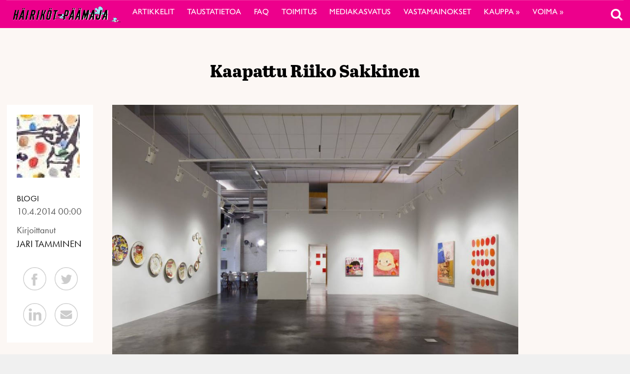

--- FILE ---
content_type: text/html; charset=UTF-8
request_url: https://voima.fi/hairikot/artikkeli/kaapattu-riiko-sakkinen/
body_size: 25859
content:
<!DOCTYPE html>
<html  xmlns:og="http://ogp.me/ns#"  xmlns:fb="https://www.facebook.com/2008/fbml" lang="fi" prefix="og: http://ogp.me/ns# article: http://ogp.me/ns/article#">
<head>
    <meta charset="UTF-8">
    <meta name="viewport" content="width=device-width, initial-scale=1">
    <meta http-equiv="X-UA-Compatible" content="IE=edge">
    <link rel="profile" href="http://gmpg.org/xfn/11">
    <link rel="stylesheet" href="https://use.typekit.net/vef3pwv.css">
    <link rel="pingback" href="https://voima.fi/hairikot/xmlrpc.php">
<script src="https://cdn.jsdelivr.net/npm/simple-parallax-js@5.0.2/dist/simpleParallax.min.js"></script>
<script data-ad-client="ca-pub-8024046206276600" async src="https://pagead2.googlesyndication.com/pagead/js/adsbygoogle.js"></script>
<meta name='robots' content='index, follow, max-image-preview:large, max-snippet:-1, max-video-preview:-1' />

	<!-- This site is optimized with the Yoast SEO plugin v22.7 - https://yoast.com/wordpress/plugins/seo/ -->
	<link rel="canonical" href="https://voima.fi/hairikot/artikkeli/kaapattu-riiko-sakkinen/" />
	<meta property="og:locale" content="fi_FI" />
	<meta property="og:type" content="article" />
	<meta property="og:title" content="Kaapattu Riiko Sakkinen - Häiriköt-päämaja" />
	<meta property="og:description" content="Riiko Sakkinen on tullut yleisölle tutuksi provosoivilla teoksilla, joissa hän suomii kapitalistista yhteiskuntarakennetta räikeän propagandan ja kaupallisen kuvaston kautta. Sakkinen ei suinkaan ole pyytänyt lupia..." />
	<meta property="og:url" content="https://voima.fi/hairikot/artikkeli/kaapattu-riiko-sakkinen/" />
	<meta property="og:site_name" content="Häiriköt-päämaja" />
	<meta property="article:published_time" content="2014-04-09T21:00:00+00:00" />
	<meta property="article:modified_time" content="2020-08-10T11:02:40+00:00" />
	<meta property="og:image" content="https://voima.fi/hairikot/wp-content/uploads/sites/9/2016/02/188.jpg" />
	<meta property="og:image:width" content="1000" />
	<meta property="og:image:height" content="666" />
	<meta property="og:image:type" content="image/jpeg" />
	<meta name="author" content="Jari Tamminen" />
	<meta name="twitter:card" content="summary_large_image" />
	<meta name="twitter:label1" content="Kirjoittanut" />
	<meta name="twitter:data1" content="Jari Tamminen" />
	<meta name="twitter:label2" content="Arvioitu lukuaika" />
	<meta name="twitter:data2" content="5 minuuttia" />
	<script type="application/ld+json" class="yoast-schema-graph">{"@context":"https://schema.org","@graph":[{"@type":"WebPage","@id":"https://voima.fi/hairikot/artikkeli/kaapattu-riiko-sakkinen/","url":"https://voima.fi/hairikot/artikkeli/kaapattu-riiko-sakkinen/","name":"Kaapattu Riiko Sakkinen - Häiriköt-päämaja","isPartOf":{"@id":"https://voima.fi/hairikot/#website"},"primaryImageOfPage":{"@id":"https://voima.fi/hairikot/artikkeli/kaapattu-riiko-sakkinen/#primaryimage"},"image":{"@id":"https://voima.fi/hairikot/artikkeli/kaapattu-riiko-sakkinen/#primaryimage"},"thumbnailUrl":"https://voima.fi/hairikot/wp-content/uploads/sites/9/2016/02/188.jpg","datePublished":"2014-04-09T21:00:00+00:00","dateModified":"2020-08-10T11:02:40+00:00","author":{"@id":"https://voima.fi/hairikot/#/schema/person/523ff68c19f1381d78529f38bb76e7fe"},"breadcrumb":{"@id":"https://voima.fi/hairikot/artikkeli/kaapattu-riiko-sakkinen/#breadcrumb"},"inLanguage":"fi","potentialAction":[{"@type":"ReadAction","target":["https://voima.fi/hairikot/artikkeli/kaapattu-riiko-sakkinen/"]}]},{"@type":"ImageObject","inLanguage":"fi","@id":"https://voima.fi/hairikot/artikkeli/kaapattu-riiko-sakkinen/#primaryimage","url":"https://voima.fi/hairikot/wp-content/uploads/sites/9/2016/02/188.jpg","contentUrl":"https://voima.fi/hairikot/wp-content/uploads/sites/9/2016/02/188.jpg","width":1000,"height":666},{"@type":"BreadcrumbList","@id":"https://voima.fi/hairikot/artikkeli/kaapattu-riiko-sakkinen/#breadcrumb","itemListElement":[{"@type":"ListItem","position":1,"name":"Home","item":"https://voima.fi/hairikot/"},{"@type":"ListItem","position":2,"name":"Kaapattu Riiko Sakkinen"}]},{"@type":"WebSite","@id":"https://voima.fi/hairikot/#website","url":"https://voima.fi/hairikot/","name":"Häiriköt-päämaja","description":"","potentialAction":[{"@type":"SearchAction","target":{"@type":"EntryPoint","urlTemplate":"https://voima.fi/hairikot/?s={search_term_string}"},"query-input":"required name=search_term_string"}],"inLanguage":"fi"},{"@type":"Person","@id":"https://voima.fi/hairikot/#/schema/person/523ff68c19f1381d78529f38bb76e7fe","name":"Jari Tamminen","image":{"@type":"ImageObject","inLanguage":"fi","@id":"https://voima.fi/hairikot/#/schema/person/image/","url":"https://secure.gravatar.com/avatar/e5c0bb16f2efc1924afe37fc190f8ce1?s=96&d=blank&r=g","contentUrl":"https://secure.gravatar.com/avatar/e5c0bb16f2efc1924afe37fc190f8ce1?s=96&d=blank&r=g","caption":"Jari Tamminen"},"description":"Kulttuurihäirintä on taiteen ja aktivismin jännittävää lomittumista: odottamaton performanssi katuvilinässä, vallattuja mainostauluja ja mainosparodioita. Se on käsite, joka yhdistää yhteiskunnallista kommentaaria ja luovaa vastarintaa. Tässä blogissa Voiman Jari Tamminen hahmottaa maailmaa kulttuurihäirinnän näkökulmasta. Lisää Tammisen huomioita kulttuurihäirinnästä voi lukea Voimasta, Häiriköt – Kulttuurihäirinnän aakkoset -kirjasta ja päivittäin osoitteesta www.facebook.com/hairikot.","sameAs":["http://www.facebook.com/hairikot"],"url":"https://voima.fi/hairikot/artikkeli/author/hairikko/"}]}</script>
	<!-- / Yoast SEO plugin. -->


<link rel="alternate" type="application/rss+xml" title="Häiriköt-päämaja &raquo; syöte" href="https://voima.fi/hairikot/feed/" />
<script type="text/javascript">

function addLoadEvent(func) {
  var oldonload = window.onload;
  if (typeof window.onload != 'function') {
    window.onload = func;
  } else {
    window.onload = function() {
      oldonload();
      func();
    }
  }
}

</script>
<!-- voima.fi/hairikot is managing ads with Advanced Ads 1.52.3 --><script id="voima-ready">
			window.advanced_ads_ready=function(e,a){a=a||"complete";var d=function(e){return"interactive"===a?"loading"!==e:"complete"===e};d(document.readyState)?e():document.addEventListener("readystatechange",(function(a){d(a.target.readyState)&&e()}),{once:"interactive"===a})},window.advanced_ads_ready_queue=window.advanced_ads_ready_queue||[];		</script>
		<link rel='stylesheet' id='eo-leaflet.js-css' href='https://voima.fi/hairikot/wp-content/plugins/event-organiser/lib/leaflet/leaflet.min.css?ver=1.4.0' type='text/css' media='all' />
<style id='eo-leaflet.js-inline-css' type='text/css'>
.leaflet-popup-close-button{box-shadow:none!important;}
</style>
<link rel='stylesheet' id='pt-cv-public-style-css' href='https://voima.fi/hairikot/wp-content/plugins/content-views-query-and-display-post-page/public/assets/css/cv.css?ver=4.2.1' type='text/css' media='all' />
<link rel='stylesheet' id='pt-cv-public-pro-style-css' href='https://voima.fi/hairikot/wp-content/plugins/pt-content-views-pro/public/assets/css/cvpro.min.css?ver=6.4.0' type='text/css' media='all' />
<link rel='stylesheet' id='paywallcss-css' href='https://voima.fi/hairikot/wp-content/mu-plugins/rtminc/paywall/pw.css?v=1657088786&#038;ver=b31dacd67a591c04bb79d7b21f0a1ecd' type='text/css' media='all' />
<link rel='stylesheet' id='sqstream-css' href='https://voima.fi/hairikot/wp-content/mu-plugins/rtminc/squareblocks/css/stream.css?v=1616069973&#038;ver=b31dacd67a591c04bb79d7b21f0a1ecd' type='text/css' media='all' />
<link rel='stylesheet' id='sqbento-css' href='https://voima.fi/hairikot/wp-content/mu-plugins/rtminc/squareblocks/css/bentobox.css?v=1643906782&#038;ver=b31dacd67a591c04bb79d7b21f0a1ecd' type='text/css' media='all' />
<link rel='stylesheet' id='wp-block-library-css' href='https://voima.fi/hairikot/wp-includes/css/dist/block-library/style.min.css?ver=b31dacd67a591c04bb79d7b21f0a1ecd' type='text/css' media='all' />
<style id='wp-block-library-theme-inline-css' type='text/css'>
.wp-block-audio figcaption{color:#555;font-size:13px;text-align:center}.is-dark-theme .wp-block-audio figcaption{color:#ffffffa6}.wp-block-audio{margin:0 0 1em}.wp-block-code{border:1px solid #ccc;border-radius:4px;font-family:Menlo,Consolas,monaco,monospace;padding:.8em 1em}.wp-block-embed figcaption{color:#555;font-size:13px;text-align:center}.is-dark-theme .wp-block-embed figcaption{color:#ffffffa6}.wp-block-embed{margin:0 0 1em}.blocks-gallery-caption{color:#555;font-size:13px;text-align:center}.is-dark-theme .blocks-gallery-caption{color:#ffffffa6}.wp-block-image figcaption{color:#555;font-size:13px;text-align:center}.is-dark-theme .wp-block-image figcaption{color:#ffffffa6}.wp-block-image{margin:0 0 1em}.wp-block-pullquote{border-bottom:4px solid;border-top:4px solid;color:currentColor;margin-bottom:1.75em}.wp-block-pullquote cite,.wp-block-pullquote footer,.wp-block-pullquote__citation{color:currentColor;font-size:.8125em;font-style:normal;text-transform:uppercase}.wp-block-quote{border-left:.25em solid;margin:0 0 1.75em;padding-left:1em}.wp-block-quote cite,.wp-block-quote footer{color:currentColor;font-size:.8125em;font-style:normal;position:relative}.wp-block-quote.has-text-align-right{border-left:none;border-right:.25em solid;padding-left:0;padding-right:1em}.wp-block-quote.has-text-align-center{border:none;padding-left:0}.wp-block-quote.is-large,.wp-block-quote.is-style-large,.wp-block-quote.is-style-plain{border:none}.wp-block-search .wp-block-search__label{font-weight:700}.wp-block-search__button{border:1px solid #ccc;padding:.375em .625em}:where(.wp-block-group.has-background){padding:1.25em 2.375em}.wp-block-separator.has-css-opacity{opacity:.4}.wp-block-separator{border:none;border-bottom:2px solid;margin-left:auto;margin-right:auto}.wp-block-separator.has-alpha-channel-opacity{opacity:1}.wp-block-separator:not(.is-style-wide):not(.is-style-dots){width:100px}.wp-block-separator.has-background:not(.is-style-dots){border-bottom:none;height:1px}.wp-block-separator.has-background:not(.is-style-wide):not(.is-style-dots){height:2px}.wp-block-table{margin:0 0 1em}.wp-block-table td,.wp-block-table th{word-break:normal}.wp-block-table figcaption{color:#555;font-size:13px;text-align:center}.is-dark-theme .wp-block-table figcaption{color:#ffffffa6}.wp-block-video figcaption{color:#555;font-size:13px;text-align:center}.is-dark-theme .wp-block-video figcaption{color:#ffffffa6}.wp-block-video{margin:0 0 1em}.wp-block-template-part.has-background{margin-bottom:0;margin-top:0;padding:1.25em 2.375em}
</style>
<style id='pdfemb-pdf-embedder-viewer-style-inline-css' type='text/css'>
.wp-block-pdfemb-pdf-embedder-viewer{max-width:none}

</style>
<style id='classic-theme-styles-inline-css' type='text/css'>
/*! This file is auto-generated */
.wp-block-button__link{color:#fff;background-color:#32373c;border-radius:9999px;box-shadow:none;text-decoration:none;padding:calc(.667em + 2px) calc(1.333em + 2px);font-size:1.125em}.wp-block-file__button{background:#32373c;color:#fff;text-decoration:none}
</style>
<style id='global-styles-inline-css' type='text/css'>
body{--wp--preset--color--black: #000000;--wp--preset--color--cyan-bluish-gray: #abb8c3;--wp--preset--color--white: #ffffff;--wp--preset--color--pale-pink: #f78da7;--wp--preset--color--vivid-red: #cf2e2e;--wp--preset--color--luminous-vivid-orange: #ff6900;--wp--preset--color--luminous-vivid-amber: #fcb900;--wp--preset--color--light-green-cyan: #7bdcb5;--wp--preset--color--vivid-green-cyan: #00d084;--wp--preset--color--pale-cyan-blue: #8ed1fc;--wp--preset--color--vivid-cyan-blue: #0693e3;--wp--preset--color--vivid-purple: #9b51e0;--wp--preset--gradient--vivid-cyan-blue-to-vivid-purple: linear-gradient(135deg,rgba(6,147,227,1) 0%,rgb(155,81,224) 100%);--wp--preset--gradient--light-green-cyan-to-vivid-green-cyan: linear-gradient(135deg,rgb(122,220,180) 0%,rgb(0,208,130) 100%);--wp--preset--gradient--luminous-vivid-amber-to-luminous-vivid-orange: linear-gradient(135deg,rgba(252,185,0,1) 0%,rgba(255,105,0,1) 100%);--wp--preset--gradient--luminous-vivid-orange-to-vivid-red: linear-gradient(135deg,rgba(255,105,0,1) 0%,rgb(207,46,46) 100%);--wp--preset--gradient--very-light-gray-to-cyan-bluish-gray: linear-gradient(135deg,rgb(238,238,238) 0%,rgb(169,184,195) 100%);--wp--preset--gradient--cool-to-warm-spectrum: linear-gradient(135deg,rgb(74,234,220) 0%,rgb(151,120,209) 20%,rgb(207,42,186) 40%,rgb(238,44,130) 60%,rgb(251,105,98) 80%,rgb(254,248,76) 100%);--wp--preset--gradient--blush-light-purple: linear-gradient(135deg,rgb(255,206,236) 0%,rgb(152,150,240) 100%);--wp--preset--gradient--blush-bordeaux: linear-gradient(135deg,rgb(254,205,165) 0%,rgb(254,45,45) 50%,rgb(107,0,62) 100%);--wp--preset--gradient--luminous-dusk: linear-gradient(135deg,rgb(255,203,112) 0%,rgb(199,81,192) 50%,rgb(65,88,208) 100%);--wp--preset--gradient--pale-ocean: linear-gradient(135deg,rgb(255,245,203) 0%,rgb(182,227,212) 50%,rgb(51,167,181) 100%);--wp--preset--gradient--electric-grass: linear-gradient(135deg,rgb(202,248,128) 0%,rgb(113,206,126) 100%);--wp--preset--gradient--midnight: linear-gradient(135deg,rgb(2,3,129) 0%,rgb(40,116,252) 100%);--wp--preset--font-size--small: 13px;--wp--preset--font-size--medium: 20px;--wp--preset--font-size--large: 36px;--wp--preset--font-size--x-large: 42px;--wp--preset--spacing--20: 0.44rem;--wp--preset--spacing--30: 0.67rem;--wp--preset--spacing--40: 1rem;--wp--preset--spacing--50: 1.5rem;--wp--preset--spacing--60: 2.25rem;--wp--preset--spacing--70: 3.38rem;--wp--preset--spacing--80: 5.06rem;--wp--preset--shadow--natural: 6px 6px 9px rgba(0, 0, 0, 0.2);--wp--preset--shadow--deep: 12px 12px 50px rgba(0, 0, 0, 0.4);--wp--preset--shadow--sharp: 6px 6px 0px rgba(0, 0, 0, 0.2);--wp--preset--shadow--outlined: 6px 6px 0px -3px rgba(255, 255, 255, 1), 6px 6px rgba(0, 0, 0, 1);--wp--preset--shadow--crisp: 6px 6px 0px rgba(0, 0, 0, 1);}:where(.is-layout-flex){gap: 0.5em;}:where(.is-layout-grid){gap: 0.5em;}body .is-layout-flex{display: flex;}body .is-layout-flex{flex-wrap: wrap;align-items: center;}body .is-layout-flex > *{margin: 0;}body .is-layout-grid{display: grid;}body .is-layout-grid > *{margin: 0;}:where(.wp-block-columns.is-layout-flex){gap: 2em;}:where(.wp-block-columns.is-layout-grid){gap: 2em;}:where(.wp-block-post-template.is-layout-flex){gap: 1.25em;}:where(.wp-block-post-template.is-layout-grid){gap: 1.25em;}.has-black-color{color: var(--wp--preset--color--black) !important;}.has-cyan-bluish-gray-color{color: var(--wp--preset--color--cyan-bluish-gray) !important;}.has-white-color{color: var(--wp--preset--color--white) !important;}.has-pale-pink-color{color: var(--wp--preset--color--pale-pink) !important;}.has-vivid-red-color{color: var(--wp--preset--color--vivid-red) !important;}.has-luminous-vivid-orange-color{color: var(--wp--preset--color--luminous-vivid-orange) !important;}.has-luminous-vivid-amber-color{color: var(--wp--preset--color--luminous-vivid-amber) !important;}.has-light-green-cyan-color{color: var(--wp--preset--color--light-green-cyan) !important;}.has-vivid-green-cyan-color{color: var(--wp--preset--color--vivid-green-cyan) !important;}.has-pale-cyan-blue-color{color: var(--wp--preset--color--pale-cyan-blue) !important;}.has-vivid-cyan-blue-color{color: var(--wp--preset--color--vivid-cyan-blue) !important;}.has-vivid-purple-color{color: var(--wp--preset--color--vivid-purple) !important;}.has-black-background-color{background-color: var(--wp--preset--color--black) !important;}.has-cyan-bluish-gray-background-color{background-color: var(--wp--preset--color--cyan-bluish-gray) !important;}.has-white-background-color{background-color: var(--wp--preset--color--white) !important;}.has-pale-pink-background-color{background-color: var(--wp--preset--color--pale-pink) !important;}.has-vivid-red-background-color{background-color: var(--wp--preset--color--vivid-red) !important;}.has-luminous-vivid-orange-background-color{background-color: var(--wp--preset--color--luminous-vivid-orange) !important;}.has-luminous-vivid-amber-background-color{background-color: var(--wp--preset--color--luminous-vivid-amber) !important;}.has-light-green-cyan-background-color{background-color: var(--wp--preset--color--light-green-cyan) !important;}.has-vivid-green-cyan-background-color{background-color: var(--wp--preset--color--vivid-green-cyan) !important;}.has-pale-cyan-blue-background-color{background-color: var(--wp--preset--color--pale-cyan-blue) !important;}.has-vivid-cyan-blue-background-color{background-color: var(--wp--preset--color--vivid-cyan-blue) !important;}.has-vivid-purple-background-color{background-color: var(--wp--preset--color--vivid-purple) !important;}.has-black-border-color{border-color: var(--wp--preset--color--black) !important;}.has-cyan-bluish-gray-border-color{border-color: var(--wp--preset--color--cyan-bluish-gray) !important;}.has-white-border-color{border-color: var(--wp--preset--color--white) !important;}.has-pale-pink-border-color{border-color: var(--wp--preset--color--pale-pink) !important;}.has-vivid-red-border-color{border-color: var(--wp--preset--color--vivid-red) !important;}.has-luminous-vivid-orange-border-color{border-color: var(--wp--preset--color--luminous-vivid-orange) !important;}.has-luminous-vivid-amber-border-color{border-color: var(--wp--preset--color--luminous-vivid-amber) !important;}.has-light-green-cyan-border-color{border-color: var(--wp--preset--color--light-green-cyan) !important;}.has-vivid-green-cyan-border-color{border-color: var(--wp--preset--color--vivid-green-cyan) !important;}.has-pale-cyan-blue-border-color{border-color: var(--wp--preset--color--pale-cyan-blue) !important;}.has-vivid-cyan-blue-border-color{border-color: var(--wp--preset--color--vivid-cyan-blue) !important;}.has-vivid-purple-border-color{border-color: var(--wp--preset--color--vivid-purple) !important;}.has-vivid-cyan-blue-to-vivid-purple-gradient-background{background: var(--wp--preset--gradient--vivid-cyan-blue-to-vivid-purple) !important;}.has-light-green-cyan-to-vivid-green-cyan-gradient-background{background: var(--wp--preset--gradient--light-green-cyan-to-vivid-green-cyan) !important;}.has-luminous-vivid-amber-to-luminous-vivid-orange-gradient-background{background: var(--wp--preset--gradient--luminous-vivid-amber-to-luminous-vivid-orange) !important;}.has-luminous-vivid-orange-to-vivid-red-gradient-background{background: var(--wp--preset--gradient--luminous-vivid-orange-to-vivid-red) !important;}.has-very-light-gray-to-cyan-bluish-gray-gradient-background{background: var(--wp--preset--gradient--very-light-gray-to-cyan-bluish-gray) !important;}.has-cool-to-warm-spectrum-gradient-background{background: var(--wp--preset--gradient--cool-to-warm-spectrum) !important;}.has-blush-light-purple-gradient-background{background: var(--wp--preset--gradient--blush-light-purple) !important;}.has-blush-bordeaux-gradient-background{background: var(--wp--preset--gradient--blush-bordeaux) !important;}.has-luminous-dusk-gradient-background{background: var(--wp--preset--gradient--luminous-dusk) !important;}.has-pale-ocean-gradient-background{background: var(--wp--preset--gradient--pale-ocean) !important;}.has-electric-grass-gradient-background{background: var(--wp--preset--gradient--electric-grass) !important;}.has-midnight-gradient-background{background: var(--wp--preset--gradient--midnight) !important;}.has-small-font-size{font-size: var(--wp--preset--font-size--small) !important;}.has-medium-font-size{font-size: var(--wp--preset--font-size--medium) !important;}.has-large-font-size{font-size: var(--wp--preset--font-size--large) !important;}.has-x-large-font-size{font-size: var(--wp--preset--font-size--x-large) !important;}
.wp-block-navigation a:where(:not(.wp-element-button)){color: inherit;}
:where(.wp-block-post-template.is-layout-flex){gap: 1.25em;}:where(.wp-block-post-template.is-layout-grid){gap: 1.25em;}
:where(.wp-block-columns.is-layout-flex){gap: 2em;}:where(.wp-block-columns.is-layout-grid){gap: 2em;}
.wp-block-pullquote{font-size: 1.5em;line-height: 1.6;}
</style>
<link rel='stylesheet' id='super-rss-reader-css' href='https://voima.fi/hairikot/wp-content/plugins/super-rss-reader/public/css/style.min.css?ver=5.1' type='text/css' media='all' />
<link rel='stylesheet' id='taxonomy-image-plugin-public-css' href='https://voima.fi/hairikot/wp-content/plugins/taxonomy-images/css/style.css?ver=0.9.6' type='text/css' media='screen' />
<link rel='stylesheet' id='swipebox-css' href='https://voima.fi/hairikot/wp-content/mu-plugins/rtminc/js/swipebox/src/css/swipebox.min.css?ver=b31dacd67a591c04bb79d7b21f0a1ecd' type='text/css' media='all' />
<link rel='stylesheet' id='simple-social-icons-font-css' href='https://voima.fi/hairikot/wp-content/plugins/simple-social-icons/css/style.css?ver=3.0.2' type='text/css' media='all' />
<link rel='stylesheet' id='bootstrap-css-css' href='https://voima.fi/hairikot/wp-content/themes/lehti2019-h/inc/assets/css/bootstrap.min.css?ver=b31dacd67a591c04bb79d7b21f0a1ecd' type='text/css' media='all' />
<link rel='stylesheet' id='font-awesome-v4shim-css' href='https://voima.fi/hairikot/wp-content/plugins/types/vendor/toolset/toolset-common/res/lib/font-awesome/css/v4-shims.css?ver=5.13.0' type='text/css' media='screen' />
<link rel='stylesheet' id='font-awesome-css' href='https://voima.fi/hairikot/wp-content/plugins/types/vendor/toolset/toolset-common/res/lib/font-awesome/css/all.css?ver=5.13.0' type='text/css' media='screen' />
<link rel='stylesheet' id='fonts-css-css' href='https://voima.fi/hairikot/wp-content/themes/lehti2019-h/fonts.css?ver=b31dacd67a591c04bb79d7b21f0a1ecd' type='text/css' media='all' />
<link rel='stylesheet' id='default-css-css' href='https://voima.fi/hairikot/wp-content/themes/lehti2019-h/inc/assets/css/presets/color-scheme/blue.css?ver=b31dacd67a591c04bb79d7b21f0a1ecd' type='text/css' media='all' />
<link rel='stylesheet' id='lighbox-css' href='https://voima.fi/hairikot/wp-content/themes/lehti2019-h/inc/assets/css/ekko-lightbox.css?ver=b31dacd67a591c04bb79d7b21f0a1ecd' type='text/css' media='all' />
<link rel='stylesheet' id='sitestyle-css' href='https://voima.fi/hairikot/wp-content/themes/lehti2019-h/voima/voima.css?ver=1692796263' type='text/css' media='all' />
<script type="text/javascript" src="https://voima.fi/hairikot/wp-includes/js/jquery/jquery.min.js?ver=3.7.1" id="jquery-core-js"></script>
<script type="text/javascript" src="https://voima.fi/hairikot/wp-includes/js/jquery/jquery-migrate.min.js?ver=3.4.1" id="jquery-migrate-js"></script>
<script type="text/javascript" src="https://voima.fi/hairikot/wp-content/plugins/super-rss-reader/public/js/jquery.easy-ticker.min.js?ver=5.1" id="jquery-easy-ticker-js"></script>
<script type="text/javascript" src="https://voima.fi/hairikot/wp-content/plugins/super-rss-reader/public/js/script.min.js?ver=5.1" id="super-rss-reader-js"></script>
<script type="text/javascript" id="advanced-ads-advanced-js-js-extra">
/* <![CDATA[ */
var advads_options = {"blog_id":"9","privacy":{"enabled":false,"state":"not_needed"}};
/* ]]> */
</script>
<script type="text/javascript" src="https://voima.fi/hairikot/wp-content/uploads/727/878/public/assets/js/823.js?ver=1.52.3" id="advanced-ads-advanced-js-js"></script>
<!--[if lt IE 9]>
<script type="text/javascript" src="https://voima.fi/hairikot/wp-content/themes/lehti2019-h/inc/assets/js/html5.js?ver=3.7.0" id="html5hiv-js"></script>
<![endif]-->
<script type="text/javascript" src="https://voima.fi/hairikot/wp-content/mu-plugins/rtminc/js/jquery.fitvids.js" id="fitvids-js"></script>
<link rel="https://api.w.org/" href="https://voima.fi/hairikot/wp-json/" /><link rel="alternate" type="application/json" href="https://voima.fi/hairikot/wp-json/wp/v2/posts/17428" /><link rel="EditURI" type="application/rsd+xml" title="RSD" href="https://voima.fi/hairikot/xmlrpc.php?rsd" />

<link rel='shortlink' href='https://voima.fi/hairikot/?p=17428' />
<link rel="alternate" type="application/json+oembed" href="https://voima.fi/hairikot/wp-json/oembed/1.0/embed?url=https%3A%2F%2Fvoima.fi%2Fhairikot%2Fartikkeli%2Fkaapattu-riiko-sakkinen%2F" />
<link rel="alternate" type="text/xml+oembed" href="https://voima.fi/hairikot/wp-json/oembed/1.0/embed?url=https%3A%2F%2Fvoima.fi%2Fhairikot%2Fartikkeli%2Fkaapattu-riiko-sakkinen%2F&#038;format=xml" />
<meta prefix="og: http://ogp.me/ns#" property="og:title" content="Kaapattu Riiko Sakkinen" />
<meta prefix="og: http://ogp.me/ns#" property="og:type" content="article" />
<meta prefix="og: http://ogp.me/ns#" property="og:image" content="https://voima.fi/hairikot/wp-content/uploads/sites/9/2016/02/188.jpg" />
<meta prefix="og: http://ogp.me/ns#" property="og:url" content="https://voima.fi/hairikot/artikkeli/kaapattu-riiko-sakkinen/" />
<meta prefix="og: http://ogp.me/ns#" property="og:description" content="Riiko Sakkinen on tullut yleisölle tutuksi provosoivilla teoksilla, joissa hän suomii kapitalistista yhteiskuntarakennetta räikeän propagandan ja kaupallisen kuvaston kautta. Sakkinen ei suinkaan ole pyytänyt lupia..." />
<link rel="stylesheet" href="https://voima.fi/hairikot/wp-content/themes/lehti2019-h/voima/voima.css?v=1692796263" type="text/css" media="screen" />
<!-- IS_CONNECTED --><style type="text/css">ul {
list-style: none !important;
}</style><meta property="og:title" name="og:title" content="Kaapattu Riiko Sakkinen" />
<meta property="og:type" name="og:type" content="article" />
<meta property="og:image" name="og:image" content="https://voima.fi/hairikot/wp-content/uploads/sites/9/2016/02/188.jpg" />
<meta property="og:url" name="og:url" content="https://voima.fi/hairikot/artikkeli/kaapattu-riiko-sakkinen/" />
<meta property="og:description" name="og:description" content="Riiko Sakkinen on tullut yleisölle tutuksi provosoivilla teoksilla, joissa hän suomii kapitalistista yhteiskuntarakennetta räikeän propagandan ja kaupallisen kuvaston kautta. Sakkinen ei suinkaan ole pyytänyt lupia..." />
<meta property="og:locale" name="og:locale" content="fi" />
<meta property="og:site_name" name="og:site_name" content="Häiriköt-päämaja" />
<meta property="twitter:card" name="twitter:card" content="summary_large_image" />
<meta property="article:tag" name="article:tag" content="harri manner" />
<meta property="article:tag" name="article:tag" content="kuvataide" />
<meta property="article:tag" name="article:tag" content="riiko sakkinen" />
<meta property="article:tag" name="article:tag" content="skandaali" />
<meta property="article:tag" name="article:tag" content="Taide" />
<meta property="article:section" name="article:section" content="Blogi" />
<meta property="article:published_time" name="article:published_time" content="2014-04-10T00:00:00+03:00" />
<meta property="article:modified_time" name="article:modified_time" content="2020-08-10T14:02:40+03:00" />
<meta property="article:author" name="article:author" content="https://voima.fi/hairikot/artikkeli/author/hairikko/" />
<script>advads_items = { conditions: {}, display_callbacks: {}, display_effect_callbacks: {}, hide_callbacks: {}, backgrounds: {}, effect_durations: {}, close_functions: {}, showed: [] };</script><style type="text/css" id="voima-layer-custom-css"></style><script type="text/javascript">
		var advadsCfpQueue = [];
		var advadsCfpAd = function( adID ){
			if ( 'undefined' == typeof advadsProCfp ) { advadsCfpQueue.push( adID ) } else { advadsProCfp.addElement( adID ) }
		};
		</script>
		<title>Kaapattu Riiko Sakkinen - Häiriköt-päämaja</title>
<link href="https://fonts.googleapis.com/css?family=Abril+Fatface|Roboto&display=swap" rel="stylesheet">
<script>
function preventEmptySearch() {
	jQuery('#search-box form').submit(function(e){
		if (jQuery('#search-term').val().length < 1) {
			jQuery('#search-term').attr('placeholder', 'Kirjoita hakusana').focus();
			e.preventDefault();
		}
	});
}
addLoadEvent(preventEmptySearch);
</script>
<link href="https://fonts.googleapis.com/css?family=Karla" rel="stylesheet">
<script>
var sqbpager = new Object();
</script>
		<script type="text/javascript">
			if ( typeof advadsGATracking === 'undefined' ) {
				window.advadsGATracking = {
					delayedAds: {},
					deferedAds: {}
				};
			}
		</script>
		<link rel="icon" href="https://voima.fi/hairikot/wp-content/uploads/sites/9/2020/05/cropped-cropped-logo-32x32.jpg" sizes="32x32" />
<link rel="icon" href="https://voima.fi/hairikot/wp-content/uploads/sites/9/2020/05/cropped-cropped-logo-192x192.jpg" sizes="192x192" />
<link rel="apple-touch-icon" href="https://voima.fi/hairikot/wp-content/uploads/sites/9/2020/05/cropped-cropped-logo-180x180.jpg" />
<meta name="msapplication-TileImage" content="https://voima.fi/hairikot/wp-content/uploads/sites/9/2020/05/cropped-cropped-logo-270x270.jpg" />
		<style type="text/css" id="wp-custom-css">
			
@import url('https://fonts.googleapis.com/css?family=Goblin+One&display=swap');
/*
.voimafakta, .voimakainalo {
		max-width: 880px !important;
    margin: 0 auto;
	}
*/
.entry-content h1,
.entry-content h2,
.entry-content h3,
.entry-content h4,
.entry-content h5,
.entry-content h6 {
  margin-bottom: 0.5em;
  margin-top: 1em;
  hyphens: auto;
  -webkit-hyphens: auto;
  font-weight: 300;
}
.uutisnosto .squareblocks-featured-image img {
display: block;
}
.column50 {
	width:50%;
	float: left;
	margin-bottom: 2em;
	padding-right:1em;
}
.excerpt a {
  font-family: abril-text;
  font-size: 16px;
  padding: 0;
}
#uutisnosto2 .squareblocks-image {
 object-fit: contain;
 position: relative;
 top: -50%;
}
#uutisnosto2 .squareblocks-image {
	display:none;
}
.px600 {
	max-width:600px !important;
}

.alempistream .sqstream .eyebrow, #uutisnosto2 .eyebrow {
	    display: none;
}
.uutisnosto p {
    font-family: abril-text;
}

body.admin-bar #search-box, body.admin-bar .search-toggle {
	margin-top: 12px;
}
#search-box, .search-toggle {
	right:0;
}
#site-tools .search-toggle .search-icon, #site-tools .widget_polylang img {
    display: inline-block;
    transform: scale(1.6);
}
.post-share {
	display:none;
}
.search-icon::before {
font-family: "FontAwesome";
    content: "";
	z-index:100000;
	display:block;
	}
.fbc {
	margin:0 auto;
	width:500px;
	text-align:center;
}
img[src*="https://secure.gravatar.com/avatar/be6524e85fd57a7010a21ebec938775e?s=128&d=blank&r=g"] {
	display:none !important;
}
.fb-like {
	display:none !important;
}
._2tga, .fb-share-button, #facebook {
	display:none !important;
}
#sqb_buttons_wrap_0 {
	display:none;
}
.face {
	border: 4px solid black !important;
transform:none !important;
}
.page-template-default h2, .page-template-default h1 {
	margin-bottom:0 !important;
}
.menu-wrapper {
	/*
max-height: 58px !important;
	height:58px;
	*/
}
#footer-widgets, #footer-widgets .container {
	background:#ed008c !important;
}
.logomain {
	max-height:36px;
}
a.logomask #site-logo2 {
	display:none;
}
#uutisnosto2 .eyebrow {
	display:none;
}
.fa .fa-bars {
	color:white !important;
}
.logomain {
    margin-top: 10px;
    width: 240px;
    height: auto;
}
a.logomask #site-logo2 {
	position: initial !important;
}
.post-has-image #top-layer {
	background: #eb058e !important;
}
.artikkeli-template-default .menu-wrapper {
		background: #eb058e !important;

}
#navbar-wrap, .menu-wrapper {
	background-color: #ed008c !important;
}

img[src*="https://voima.fi/wp-content/uploads/2020/01/tyhjalogo-160x160.png"] {
	display:none !important;
}

.alignright, .alignleft {
	clear:both;
	/* width: 380px !important; */
}
.entry-content figcaption {
	font-size:16px;
}
.alignright {
	margin-right: 80px !important;
}
.alempistream .sqstream .eyebrow, #uutisnosto2 .eyebrow {
	    background: #ed008c !important;
}
#navbar-wrap .dropdown-item, #navbar-wrap .nav-link {
	color:white;
}
a.search-toggle {
	color:white !important;
}
#top-layer {
	/* display:none; */
	   /*  background: #ed008c !important; */
}
.lowres .advert {
	top:25px;
}
#bsa-block-1235--350 .bsaProItemInner__img {
max-height:370px;
}
.bsaPopupWrapperBg-5 {
	    background-color: rgba(0, 0, 0, 0.7) !important;
}
.single .entry-content .aligncenter {
 /* width: -moz-available;          
    width: -webkit-fill-available;  
    width: fill-available; */
}
	#bsa-block-1235--350.bsaProContainerNew .bsaProItem {
		max-height: 320px;
	}
.single .bsaProContainerNew {
    padding-bottom: 10px;
}
.logged-in .admin-bar .search-toggle {
top: 45px;
}
.uutisnosto2 > .squareblocks-content-wrap .eyebrow {
	display:none;
}
.pt-cv-view .pt-cv-title {
font-family: abril-text, serif;
font-weight: 800;
font-style: normal;
text-transform: none;
text-align: center;
margin-top: 15px;
}
.alempistream .ylakuvateksti {
	display:none;
}
.sqstream.stream_1 {
	max-width:600px;
}
.pt-cv-pinterest:not(.pt-cv-no-bb) .pt-cv-pinmas>* {
	border-bottom:0;
}
.taiteenpaikkaingr {
	font-family: 'Goblin One', cursive;
	font-size:26px;
	margin-top:-100px;
	margin-bottom:50px;
}
.tplink {
	font-size: 20px;
}
blockquote p {
	align-items: center;
  justify-content: center;
	max-width: 1100px;
	margin: 0 auto !important;
}
.heading h1 {
font-size: 3rem;
}
.taidid {
	white-space: wrap;
	word-break: normal;
	-webkit-hyphens: none !important;
  -ms-hyphens: none !important;
  hyphens: none !important;
}
.stream-item-title {
		-webkit-hyphens: none !important;
  -ms-hyphens: none !important;
  hyphens: none !important;
}
.forceanf {
   	color: black;
    float: left;
    font-size: 90px;
    line-height: 60px;
    padding-top: 12px;
    padding-right: 8px;
    padding-left: 0;
    font-family: futura-pt, sans-serif;
    font-weight: 800;
    font-style: normal;
}
.single-taiteen-paikka .post-cats, .single-taiteen-paikka .avatar {
	display:none !important;
}
.taidid {
	font-family: 'Goblin One', cursive;
	font-size: 20px !important;
}
.cat-kulttuurisivut .eyebrow {
	background: #21ff01 !important;
	color:black;
}
.cat-taiteen-moraalinvartija .eyebrow {
	background: #ffa70a !important;
	color:black;
}
.cat-poydan-alta .eyebrow {
	background: #7800d5 !important;
	color:white;
}
.cat-vapaavuoro .eyebrow {
	background: #fff81d !important;
	color:black;
}
#mc4wp-form-1 {
		max-width: 470px;
    background: white;
    padding: 30px;
}
.ylakuva-kuvateksti-m {
	display:none;
}
.single .issue-description {
	padding:0;
}
.sqb_button_0 {
	    white-space: nowrap;
}
.advert {
	text-align: center;
    position: relative;
    top: -10px;
    z-index: 100;
    margin-left: auto;
    margin-right: auto;
    display: block;
    text-align: center;
    max-width: 285px;
    width: fit-content;
    border-radius: 0;
    font-size: 1em;
    background: #fdfcd3;
    text-transform: uppercase;
    margin-top: -40px;
    padding-top: 6px;
    padding-bottom: 6px;
    padding-left: 20px;
    padding-right: 20px;
    font-family: futura-pt, sans-serif;
    font-weight: 400;
    font-style: normal;
    font-size: 20px;
}
.entry-content figure {
	margin-top:35px !important;
	margin-bottom:35px !important;
}
.tpdb {
	background: white;
    padding: 20px;
    max-width: 880px;
    /* margin: 40px auto; */
	margin-right: 50px;
    width: 300px;
    float: right;
    margin-left: 20px;
    margin-top: 0;
    margin-bottom: 20px;
	text-align:center;
}
.tpdb p {
	font-size:16px;
	text-align:left;
}
.tpdb p, .tpdb h3  {
	padding:10px !important;
}
#below_article_meta {
z-index: 1000;
}
blockquote p {
	margin-bottom: 0 !important;
}
.entry-content figcaption {
	margin-bottom: 16px !important;
}
.wp-caption {
	margin-top:50px !important;
	}
a :hover {
	color:black;
}
.type-ad .tile-piece {
	background: #fdfcd3;
}
.type-ad .eyebrow {
	background:white !important;
	color:black;
}
.single-ad > .bsaProContainerNew {
	display:none !important;
}
[data-src="https://voima.fi/wp-content/uploads/2020/01/voimafi-laiska-160x160.jpg.webp"] {
	display:none;
}
.issue-description {
    max-width: 418px;
    margin: 0 auto;
    background: white;
    padding: 20px;
}
.paszone-57451, .grid_container_57451 {
	display:none !important;
}
.single .bsaProContainerNew {
		margin-bottom:10px;
	}
.voimafakta, .voimakainalo {
	padding: 20px 0;
	margin: 20px 0;
}
article p {
	word-break:break-word;
	margin: 0 0 1em 0;
}
.bsaProContainerNew .bsaProHeader {
    text-align: center;
    border-bottom: 2px dashed black;
    padding-bottom: 0;
}
.alignright {
	/* padding-left: 30px; */
}
blockquote p {
	display:flex;
}
.alignleft {
	float: left;
	margin: 24px;
}
.post-cats {
	/* word-break:break-all; */
}
.tml .message {
	border:0;
}
.voimafakta h2, .voimafakta h3 {
	padding-left:30px !important;
}
.voimafakta ul, .voimakainalo ul {
list-style: disc !important;
	padding-left: 50px;
}
.voimafakta p {
	padding: 0 30px !important;
}
.voimafakta p, .voimafakta li, .voimafakta a {
	font-size: 16px;
}
.blogidb p {
	font-size: 16px;
}
.paszone-58750 {
	background:white;
	    padding: 10px;
	margin-top:20px;
}
.taglist {
	margin-bottom: 50px;
}
.term-image-wrap img {
	max-height: 600px;
}

.lowres .ylakuvateksti {
	font-size:18px;
	text-align:center;
}
.lowres .ylakuvateksti2 {
	display:none;
}
.grid_container_38488 {
	background: white;
}
.js .tmce-active .wp-editor-area {
color:black !important;
}
.voimafakta {
		max-width: initial;
	}

.blogidb {
	/*
		background: white;
    padding: 20px;
    margin-bottom: 40px;
    max-width: 940px;
    margin: 40px auto;
	*/
}

.blogidb {

    background: white;
    padding: 20px;
    max-width: 880px;
    /* margin: 40px auto; */
	margin-right: 50px;
    width: 300px;
    float: right;
    margin-left: 20px;
    margin-top: 0;
    margin-bottom: 20px;
}
.voimafakta {
		margin-right: 50px;
    width: 300px;
    float: right;
    margin-left: 20px;
    margin-top: 0;
    margin-bottom: 20px;
}
.blogidb p, .blogidb h3 {
		padding: 0px 20px !important;
}
.metabox-ingressi {
		font-family: futura-pt, sans-serif;
		font-weight: 400;
		font-style: normal;
		font-size: 24px;
}

@media screen and (max-device-width: 1600px) and (min-device-width: 1200px)  {
	#bsa-block-1235--350.bsaProContainerNew .bsaProItem {
		    max-height: 230px;
	}
.tpdb {
	 max-width: 760px;
	}
	.blogidb, .voimafakta {
	 max-width: 760px;
	}
	.home .bsaProItemInner__img {
		    max-height: 210px !important;
	}
	.home .bsaProItems {
		max-height: 210px !important;
	}
.entry-content h2, .entry-content h3 {
padding: 0px 50px;
}
.alignright {
		/* margin: 7px 140px 7px 24px !important; */
		/* margin:0 auto !important; */
		/* float:none; */
	}
	.su-note-inner > h2, .su-note-inner > h3 {
	padding:initial;
	}
	.su-box-content p, .su-note-inner p {padding:initial !important;}
}
.su-box-style-default {
	margin: 20px 140px !important;
}
	.voimafakta {
		max-width: 685px;
    /* margin: 0 auto; */
    margin-bottom: 30px;
		padding: 10px;
	}
.voimakainalo {

}
@media only screen and (max-width: 1370px) {
.single-taiteen-paikka #below_article_meta {
margin-left: -11vw;
max-width: 130px;
}
	.heading h1 {
font-size: 2.2rem;
}
}
@media only screen and (max-width: 1200px) {
		.single-taiteen-paikka #below_article_meta {
margin-left: 0;
max-width: none;
}
	
.single-ad	.post-cats {
	visibility: hidden;
}
.blogidb {
	background: white;
    padding: 20px;
		max-width: 970px;
    margin: 40px auto;
    width: 100%;
    float: none;
    margin-left: 0;
    margin-top: 0;
    margin-bottom: 20px;
    margin-right: 0;
	}
	.tpdb {
	background: white;
    padding: 20px;
		max-width: 970px;
    margin: 40px auto;
    width: 100%;
    float: none;
    margin-left: 0;
    margin-top: 0;
    margin-bottom: 20px;
    margin-right: 0;
	}
}
@media only screen and (max-width: 1096px) { 
	#search-box, .search-toggle {
	right:inherit;
}
	#top-layer {
		display:block;
		background-color: #ed008c !important;
	}
	a.logomask #site-logo2 {
	display:block;
}
}
@media (min-width: 600px) and (max-width: 1024px) {
.voimafakta {
		width:100%;
		max-width: 350px;
	margin-right:0;
	}
	.taiteenpaikkaingr {
	font-family: 'Goblin One', cursive;
	font-size:26px;
	margin-top:0;
	margin-bottom:50px;
}
	.alignright {
	/* margin: 7px 20px 7px 24px !important; */
		    margin: 7px 0 7px 24px !important;
}
	.voimakainalo .metabox-title {
	padding: 0 15px !important;
	}
}
@media only screen and (max-width: 600px) {
	.excerpt a {
  font-family: abril-text;
  font-size: 14px !important;
  padding: 0;
}
	.column50 {
	width:100%;
}
	#uutisnosto2 .squareblocks-image {
 display: block;
}
	.headimage {
		display:none;
	}
	#uutisnosto2, .uutisnosto .squareblocks-item {
		height:100vh !important;
	}
	#uutisnosto2 .squareblocks-featured-image {
		       height: 480px;
	}
	.fa, .fa-search::before {
		color:white;
	}
	#mobimenu input.sitetools-term {
		border:none;
	}
	a.search-toggle {
		display:none;
	}
	.voimafakta {
		width:100%;
		max-width:800px;
		margin: 0 auto;
		margin-bottom:20px !important;
	}
	.alignright, .alignleft {
    margin-bottom: 1em !important;
}
	.bsaPopupWrapperInner {
	top:initial;
}
	.advert {
		    top: 25px;
	}
		#uutisnosto2 .eyebrow {
		display:none;
	}
	.simplemasonry-item-32138-1 {
		padding-left:0
	}
		.heading h1 {
font-size: 2rem;
}
	.search-icon {
		margin-top: 5px;
	}
	.ylakuva-kuvateksti, .ylakuvateksti2 {
		display:none;
	}
	.ylakuva-kuvateksti-m {
		display:block;
		max-width: 92%;
    margin: 0 auto;
    text-align: center;
		    font-size: 15px;
    color: #505050;
		margin-top:10px;
	}
	.single-taiteen-paikka #below_article_meta {
margin-left: 0;
max-width: none;
}
.taiteenpaikkaingr {
    font-family: 'Goblin One', cursive;
    font-size: 20px;
    margin-top: 0;
    margin-bottom: 50px;
    text-align: center;
}
	.bsaProContainerNew {
		margin-bottom:10px;
	}
	.alignleft, .alignright {
		float: none !important;
	}
	.blogidb {
		background:white;
	}
		.blogidb p {
		font-size:14px;
	}
.su-box-style-default {
    margin: 20px 0 !important;
}
	.voimafakta p {	
	background:none !important;
	}
	.alignright {
		padding-left:0;
	}
	.heading {
    position: initial;
    margin-top: 57px;
	}
	#uutisnosto2 .squareblocks-featured-image > a {
  height: 50vh;
}
	#below_article_meta {
	background: white !important;
    margin: 0px 0;
		margin-bottom: 40px;
	}
	body .heading, body #content {
		top:0;
	}
	.voimafakta h2, .voimafakta h3 {
		margin-top:40px;
	}
	.voimafakta {
		padding:10px;
	}
	.voimafakta ul, .voimakainalo ul, .voimafakta h2, .voimafakta h3 {
    padding-left: 30px;
	}
#uutisnosto2, .uutisnosto .squareblocks-item {
		 height: auto !important;
	}
	#uutisnosto2 .squareblocks-featured-image > a {
    height: auto;
	}
}
[data-src="https://voima.fi/wp-content/uploads/2020/01/voimafi-laiska-160x160.jpg.webp"] {
	display:none;
}
@media only screen and (max-width: 400px) { 

}
@media only screen and (max-width: 320px) { 


}
		</style>
		<style>
.random_photo {
	background-image: url('');
}
</style>
</head>
<script src="https://ajax.googleapis.com/ajax/libs/jquery/1.11.0/jquery.min.js"></script>

<body class="post-template-default single single-post postid-17428 single-format-standard wp-embed-responsive paywall paywall- aa-prefix-voima- post-has-image lowres"><div id="page" class="site"><div class="header-wrap  page-header-wrap">

<header id="masthead" class="site-header" role="banner"><div id="top-layer"><div class="container"><div class="row"><div class="" id="logowrap"><a href="https://voima.fi/hairikot/" class="logomask nolazy"><img data-lazyloaded="1" src="[data-uri]" data-src="https://voima.fi/hairikot/wp-content/themes/lehti2019-h/voima/masthead.jpg" id="site-logo2"><noscript><img src="https://voima.fi/hairikot/wp-content/themes/lehti2019-h/voima/masthead.jpg" id="site-logo2"></noscript></a></div><div id="site-tools" class="col"><div id="search-box" style="display: none;"><form action="https://voima.fi/hairikot/" method="get"><input type="text" name="s" placeholder="Etsi" id="search-term"><input type="submit" value=" » " class="search-submit"></form></div><div class="user-sign-in"><a href="https://voima.fi/hairikot/wp-login.php" class="login-button">Kirjaudu sisään</a></div><!-- section site-widgets is inactive --><a onclick="toggle_search();" class="search-toggle"><span class="search-icon"></span></a></div><!-- site-tools --><div class="mobi-burger"><a id="mobiclick" onclick="mobimenu_open();"><span class="fa fa-bars"></span></a></div></div><!-- #site-tools --></div><!-- .row --></div><!-- .container --></div><!-- #top-layer --><div class="menu-wrapper">
<div id="topmenu-wrap"><div class="container"><div class="row">
<nav class="navbar navbar-expand"></nav></div></div></div><div id="navbar-wrap"><div class="container"><div class="row">
<a href="https://voima.fi/hairikot"><img data-lazyloaded="1" src="[data-uri]" class="logomain" data-src="https://voima.fi/hairikot/wp-content/themes/lehti2019-h/voima/masthead.png" id="site-logo"><noscript><img class="logomain" src="https://voima.fi/hairikot/wp-content/themes/lehti2019-h/voima/masthead.png" id="site-logo"></noscript></a>   
<nav class="navbar navbar-expand"><div id="main-nav" class="collapse navbar-collapse justify-content-start"><ul id="menu-yleinen" class="navbar-nav"><li id="menu-item-17785" class="nav-item menu-item menu-item-type-custom menu-item-object-custom menu-item-17785"><a href="https://voima.fi/hairikot/artikkelit/" class="nav-link">Artikkelit</a></li>
<li id="menu-item-17739" class="nav-item menu-item menu-item-type-post_type menu-item-object-page menu-item-17739"><a href="https://voima.fi/hairikot/taustatietoa/" class="nav-link">Taustatietoa</a></li>
<li id="menu-item-17740" class="nav-item menu-item menu-item-type-post_type menu-item-object-page menu-item-17740"><a href="https://voima.fi/hairikot/faq/" class="nav-link">FAQ</a></li>
<li id="menu-item-17741" class="nav-item menu-item menu-item-type-post_type menu-item-object-page menu-item-17741"><a href="https://voima.fi/hairikot/toimitus/" class="nav-link">Toimitus</a></li>
<li id="menu-item-18936" class="nav-item menu-item menu-item-type-custom menu-item-object-custom menu-item-18936"><a href="https://voima.fi/mediakasvatus/" class="nav-link">Mediakasvatus</a></li>
<li id="menu-item-17738" class="nav-item menu-item menu-item-type-custom menu-item-object-custom menu-item-17738"><a href="http://voima.fi/vastamainokset/" class="nav-link">Vastamainokset</a></li>
<li id="menu-item-19769" class="nav-item menu-item menu-item-type-custom menu-item-object-custom menu-item-19769"><a href="https://kauppa.voima.fi" class="nav-link">Kauppa »</a></li>
<li id="menu-item-17742" class="nav-item menu-item menu-item-type-custom menu-item-object-custom menu-item-17742"><a href="https://voima.fi" class="nav-link">Voima »</a></li>
</ul></div></nav></div></div></div></header><!-- #masthead --></div><!-- header-wrap -->

<script>
function toggle_search() {
	jQuery('#site-tools > div, #site-widgets, .search-toggle').hide();
	jQuery('#search-box').show();
}
function init_menus() {
	jQuery('ul.navbar-nav li.dropdown').hover(function() {
		 jQuery(this).find('.dropdown-menu').stop(true, true).delay(200).fadeIn(500);
	}, function() {
		 jQuery(this).find('.dropdown-menu').stop(true, true).delay(200).fadeOut(500);
	});
}
addLoadEvent(init_menus);
</script>

<div class="heading heading-post heading-post-with-image" ><div style="background-image: url(https://voima.fi/hairikot/wp-content/uploads/sites/9/2016/02/188.jpg)" srcset="https://voima.fi/hairikot/wp-content/uploads/sites/9/2016/02/188.jpg 1000w, https://voima.fi/hairikot/wp-content/uploads/sites/9/2016/02/188-600x400.jpg 600w, https://voima.fi/hairikot/wp-content/uploads/sites/9/2016/02/188-768x511.jpg 768w, https://voima.fi/hairikot/wp-content/uploads/sites/9/2016/02/188-320x213.jpg 320w, https://voima.fi/hairikot/wp-content/uploads/sites/9/2016/02/188-200x133.jpg 200w, https://voima.fi/hairikot/wp-content/uploads/sites/9/2016/02/188-560x373.jpg 560w, https://voima.fi/hairikot/wp-content/uploads/sites/9/2016/02/188-980x653.jpg 980w, https://voima.fi/hairikot/wp-content/uploads/sites/9/2016/02/188-300x200.jpg 300w" class="heading-featured-image parallax-window" data-parallax="scroll" data-image-src="https://voima.fi/hairikot/wp-content/uploads/sites/9/2016/02/188.jpg"></div><img src="" srcset="https://voima.fi/hairikot/wp-content/uploads/sites/9/2016/02/188.jpg 1000w, https://voima.fi/hairikot/wp-content/uploads/sites/9/2016/02/188-600x400.jpg 600w, https://voima.fi/hairikot/wp-content/uploads/sites/9/2016/02/188-768x511.jpg 768w, https://voima.fi/hairikot/wp-content/uploads/sites/9/2016/02/188-320x213.jpg 320w, https://voima.fi/hairikot/wp-content/uploads/sites/9/2016/02/188-200x133.jpg 200w, https://voima.fi/hairikot/wp-content/uploads/sites/9/2016/02/188-560x373.jpg 560w, https://voima.fi/hairikot/wp-content/uploads/sites/9/2016/02/188-980x653.jpg 980w, https://voima.fi/hairikot/wp-content/uploads/sites/9/2016/02/188-300x200.jpg 300w" class="mobileimagemain"><p class="ylakuva-kuvateksti-m"></p><div class="heading-shade"><div class="container heading-container"><div class="row heading-row"><div class="heading-post-cats-wrap col-12"><span class="heading-post-cats">Blogi</span> &#8226; <time>10.4.2014 00:00</time>  &#8226; <a href="https://voima.fi/hairikot/artikkeli/author/hairikko/" class="author">Kirjoittanut Jari Tamminen</a></div></div><h1 class="single-h1">Kaapattu Riiko Sakkinen</h1>
<p class="ingressi"></p>
<div id="fb-root"></div>
<script async="1" defer="1" src="https://connect.facebook.net/fi_FI/sdk.js#xfbml=1&amp;version=v3.2&amp;appId=110014715748141&amp;autoLogAppEvents=1"></script>
<div class="fb-like" data-href="https://voima.fi/hairikot/artikkeli/kaapattu-riiko-sakkinen/" data-layout="button_count" data-action="like" data-size="large" data-show-faces="false" data-share="false"></div>
<div class="fb-share-button" data-href="https://voima.fi/hairikot/artikkeli/kaapattu-riiko-sakkinen/" data-layout="button_count" data-size="large"></div>
</div></div></div>        <div id="content" class="site-content">
                <div class="container"><div class="row">
			<section id="primary" class="content-area col-9">
				<main id="main" class="site-main" role="main">

				<section id="below_article_meta"><div id="rtm_articlemeta_widget-2" class="widget rtm_articlemeta_widget"><a class="authoravatar" href="https://voima.fi/hairikot/artikkeli/author/hairikko/" title=""><img data-lazyloaded="1" src="[data-uri]" alt='' data-src='https://secure.gravatar.com/avatar/e5c0bb16f2efc1924afe37fc190f8ce1?s=128&#038;d=blank&#038;r=g' data-srcset='https://secure.gravatar.com/avatar/e5c0bb16f2efc1924afe37fc190f8ce1?s=256&#038;d=blank&#038;r=g 2x' class='avatar avatar-128 photo' height='128' width='128' decoding='async'/><noscript><img alt='' src='https://secure.gravatar.com/avatar/e5c0bb16f2efc1924afe37fc190f8ce1?s=128&#038;d=blank&#038;r=g' srcset='https://secure.gravatar.com/avatar/e5c0bb16f2efc1924afe37fc190f8ce1?s=256&#038;d=blank&#038;r=g 2x' class='avatar avatar-128 photo' height='128' width='128' decoding='async'/></noscript></a> <span class="post-cats"><a href="https://voima.fi/hairikot/artikkeli/category/blogi/" class="category-link">Blogi</a></span> <time class="published">10.4.2014 00:00</time> <label class="author-label">Kirjoittanut</label><a href="https://voima.fi/hairikot/artikkeli/author/hairikko/" class="author">Jari Tamminen</a> <div class="share-icons"><a href="//www.facebook.com/sharer.php?u=https://voima.fi/hairikot/artikkeli/kaapattu-riiko-sakkinen/" target="_new"><img data-lazyloaded="1" src="[data-uri]" data-src="https://voima.fi/hairikot/wp-content/themes/lehti2019-h/icons/ikoni_fb_dark.png" class="icon-facebook icon-dark" data-field="facebook dark"><noscript><img src="https://voima.fi/hairikot/wp-content/themes/lehti2019-h/icons/ikoni_fb_dark.png" class="icon-facebook icon-dark" data-field="facebook dark"></noscript></a><a href="https://twitter.com/intent/tweet?url=https://voima.fi/hairikot?p=17428" taget="new"><img data-lazyloaded="1" src="[data-uri]" data-src="https://voima.fi/hairikot/wp-content/themes/lehti2019-h/icons/twitter_dark.png" class="icon-twitter icon-dark" data-field="twitter dark"><noscript><img src="https://voima.fi/hairikot/wp-content/themes/lehti2019-h/icons/twitter_dark.png" class="icon-twitter icon-dark" data-field="twitter dark"></noscript></a><a href="https://www.linkedin.com/shareArticle?mini=true&url=https://voima.fi/hairikot/artikkeli/kaapattu-riiko-sakkinen/&source=H%C3%A4irik%C3%B6t-p%C3%A4%C3%A4maja" target="_new"><img data-lazyloaded="1" src="[data-uri]" data-src="https://voima.fi/hairikot/wp-content/themes/lehti2019-h/icons/ikoni_linkedin_dark.png" class="icon-linkedin icon-dark" data-field="linkedin dark"><noscript><img src="https://voima.fi/hairikot/wp-content/themes/lehti2019-h/icons/ikoni_linkedin_dark.png" class="icon-linkedin icon-dark" data-field="linkedin dark"></noscript></a><a href="mailto:?subject=Kaapattu+Riiko+Sakkinen&body=%0Ahttps%3A%2F%2Fvoima.fi%2Fhairikot%2Fartikkeli%2Fkaapattu-riiko-sakkinen%2F%0A%0A"><img data-lazyloaded="1" src="[data-uri]" data-src="https://voima.fi/hairikot/wp-content/themes/lehti2019-h/icons/mail_dark.png" class="icon-email icon-dark" data-field="email dark"><noscript><img src="https://voima.fi/hairikot/wp-content/themes/lehti2019-h/icons/mail_dark.png" class="icon-email icon-dark" data-field="email dark"></noscript></a></div></div></section><!-- below_article_meta

 -->
<article id="post-17428" class="post-17428 post type-post status-publish format-standard has-post-thumbnail hentry category-blogi tag-harri-manner tag-kuvataide tag-riiko-sakkinen tag-skandaali tag-taide">
	<div class="post-thumbnail">
			</div>
	<header class="entry-header">
		<h1 class="entry-title">Kaapattu Riiko Sakkinen</h1>		<div class="entry-meta">
			<span class="byline"> <span class="author vcard"><a class="url fn n" href="https://voima.fi/hairikot/artikkeli/author/hairikko/">Jari Tamminen</a></span></span><br><span class="posted-on"><a href="https://voima.fi/hairikot/artikkeli/kaapattu-riiko-sakkinen/" rel="bookmark"><time class="entry-date published" datetime="2014-04-10T00:00:00+03:00">10.4.2014</time></a></span>		</div><!-- .entry-meta -->
			</header><!-- .entry-header -->

	<div class="entry-content">
	


		<div class="lowres-featured-image"><img data-lazyloaded="1" src="[data-uri]" decoding="async" width="1000" height="666" data-src="https://voima.fi/hairikot/wp-content/uploads/sites/9/2016/02/188.jpg" class="attachment-full size-full wp-post-image" alt="" data-srcset="https://voima.fi/hairikot/wp-content/uploads/sites/9/2016/02/188.jpg 1000w, https://voima.fi/hairikot/wp-content/uploads/sites/9/2016/02/188-600x400.jpg 600w, https://voima.fi/hairikot/wp-content/uploads/sites/9/2016/02/188-768x511.jpg 768w, https://voima.fi/hairikot/wp-content/uploads/sites/9/2016/02/188-320x213.jpg 320w, https://voima.fi/hairikot/wp-content/uploads/sites/9/2016/02/188-200x133.jpg 200w, https://voima.fi/hairikot/wp-content/uploads/sites/9/2016/02/188-560x373.jpg 560w, https://voima.fi/hairikot/wp-content/uploads/sites/9/2016/02/188-980x653.jpg 980w, https://voima.fi/hairikot/wp-content/uploads/sites/9/2016/02/188-300x200.jpg 300w" data-sizes="(max-width: 1000px) 100vw, 1000px" /><noscript><img decoding="async" width="1000" height="666" src="https://voima.fi/hairikot/wp-content/uploads/sites/9/2016/02/188.jpg" class="attachment-full size-full wp-post-image" alt="" srcset="https://voima.fi/hairikot/wp-content/uploads/sites/9/2016/02/188.jpg 1000w, https://voima.fi/hairikot/wp-content/uploads/sites/9/2016/02/188-600x400.jpg 600w, https://voima.fi/hairikot/wp-content/uploads/sites/9/2016/02/188-768x511.jpg 768w, https://voima.fi/hairikot/wp-content/uploads/sites/9/2016/02/188-320x213.jpg 320w, https://voima.fi/hairikot/wp-content/uploads/sites/9/2016/02/188-200x133.jpg 200w, https://voima.fi/hairikot/wp-content/uploads/sites/9/2016/02/188-560x373.jpg 560w, https://voima.fi/hairikot/wp-content/uploads/sites/9/2016/02/188-980x653.jpg 980w, https://voima.fi/hairikot/wp-content/uploads/sites/9/2016/02/188-300x200.jpg 300w" sizes="(max-width: 1000px) 100vw, 1000px" /></noscript><p class="ylakuvateksti"></p></div><p><em>Muiden brändeillä ja logoilla ratsastamaan tottunut taiteilija joutui itse vastaanottajan rooliin – kahdesti. </em></p>
<p><strong>Riiko Sakkinen</strong> on tullut yleisölle tutuksi provosoivilla teoksilla, joissa hän suomii kapitalistista yhteiskuntarakennetta räikeän propagandan ja kaupallisen kuvaston kautta. Sakkinen ei suinkaan ole pyytänyt lupia niiltä, joiden kuvastoa hän on teoksiinsa lainannut – useimmiten kohteina on ollut yritykset logoineen. Hiljattain roolit ovat kuitenkin kääntyneet päälaelleen oikein kahteen kertaan.</p>
<p>Maaliskuussa Riiko Sakkinen maalasi itsensä nurkkaan -näyttelyn avajaisissa Korjaamo Galleriassa mystillinen mieshenkilö rupesi pitämään puhetta pyytämättä ja yllätyksenä. Hän ilmoitti yleisön edessä &#8221;Euroopan komission nykytaiteen keskuskollegion ja Yleiseurooppalaisen taideasiain komissariaatin&#8221; nimissä Sakkiselle myönnetystä 1,25 miljoonan euron tuesta. Osa avajaisväestä tunnisti puhujan, Love Recordsin logon suunnittelijanakin tunnetun Harri Mannerin.</p>
<p>Manner lähetti myöhemmin <i>Voimaan</i> <a href="http://fifi.voima.fi/voima-artikkeli/2014/numero-3/skandaali-galleriassa">selostuksen</a> tapahtuneesta. Ohessa katkelma siitä:</p>
<p><i>Kapitalismi-kritiikistä ja kommunistisista vallankumousutopioista ponnistava Riikko Sakkinen haluaa tulla suureksi taiteilijaksi.</i></p>
<p><i>Sakkisella on riittänyt leikkisyyttä jaettavaksi yleisölle. Juuri ketään hänen juttunsa eivät ole naurattaneet. Sakkinen haluaakin omien sanojensa mukaan olla Suomen vihatuin taiteilija. Hullua olisi, jos vihan sijasta silloin saisi osakseen naurua.</i></p>
<p><i>Sakkinen haluaa myös miljonääriksi. Hän on kehittänyt mediastrategisesti viritellyn taidemasiinan, jonka toimintaperiaatteena Sakkisen uran alusta lähtien on ollut herättää huomiota ja huomiota herättämällä saavuttaa kuuluisuutta ja kuuluisuuden avulla saada menestystä ja rahaa.</i></p>
<p><img alt="" />Selostuksen perusteella voitanee tulkita, että Manner ei lukeudu Sakkisen suuriin ihailijoihin. Silti tämän odottamattoman performanssin voi myös lukea saavutukseksi Sakkiselle, joka julistaa ampuvansa joka suuntaan ja on muutenkin aktiivinen provosoija.</p>
<p>Sakkinen itse oli tosin hieman hämmentynyt tapahtuneen jälkeen, hän pohti, että: &#8221;Jännää, että vanha patu teki tämän. Nuorten taideopiskelijoidenhan pitäisi kyseenalaistaa minut.&#8221;</p>
<p>Mutta näin se menee maailmassa, ei provokaattori pysty itse määrittämään sitä kuka provosoituu. Tämä kontrollin puute tietenkin toimii molempiin suuntiin ja osuu myös myös Mannerin nilkkaan: Sakkinen harmitteli myöskin, että suuri yleisö todennäköisesti luulee kyseessä olevan hänen oma jekkunsa.</p>
<p>En ole tutustunut Mannerin kirjalliseen tuotantoon, mutta tämän jälkeen harkitsen vakavasti hänen <i>Suuri performanssi</i> -teoksensa lukemista. <a href="http://www.kiiltomato.net/harri-manner-suuri-performanssi-eli-kuinka-jaakko-tolvasesta-tuli-kasitetaiteilija/" class="external" rel="nofollow">Siinä</a> hän &#8221;sättii modernin jälkeiset taideteoriat, käsitetaiteen, performanssit, nykytanssin ja poikkitaiteelliset installaatiot pelottavan asiallisesti ja aiheellisesti&#8221;. Tätä performanssikritiikkiä vasten Mannerin oma performanssi on tietysti entistä kiinnostavampi hommeli. Ihan jännittää.<img alt="" /></p>
<figure id="attachment_13462" aria-describedby="caption-attachment-13462" style="width: 400px" class="wp-caption alignright"><img data-lazyloaded="1" src="[data-uri]" decoding="async" class=" wp-image-13462" data-src="https://voima.fi/hairikot/wp-content/uploads/sites/9/2020/04/Sakkinen-Sin-tetas-1.jpg" alt="Teosnäyte &quot;kapitalismi-kritiikistä ja kommunistisista vallankumousutopioista ponnistavan&quot; taiteilijan tuotannosta. Teoksessa esitetty väittämä &quot;Ilman tissejä ei ole kapitalismia&quot; saattaa hyvinkin pitää paikkansa." width="400" height="388" /><noscript><img decoding="async" class=" wp-image-13462" src="https://voima.fi/hairikot/wp-content/uploads/sites/9/2020/04/Sakkinen-Sin-tetas-1.jpg" alt="Teosnäyte &quot;kapitalismi-kritiikistä ja kommunistisista vallankumousutopioista ponnistavan&quot; taiteilijan tuotannosta. Teoksessa esitetty väittämä &quot;Ilman tissejä ei ole kapitalismia&quot; saattaa hyvinkin pitää paikkansa." width="400" height="388" /></noscript><figcaption id="caption-attachment-13462" class="wp-caption-text">Teosnäyte &#8221;kapitalismi-kritiikistä ja kommunistisista vallankumousutopioista ponnistavan&#8221; taiteilijan tuotannosta. Teoksessa esitetty väittämä &#8221;Ilman tissejä ei ole kapitalismia&#8221; saattaa hyvinkin pitää paikkansa.</figcaption></figure>
<p><strong>Mutta, kuten</strong> sanottua, tämä näytelmä avajaisissa ei suinkaan ollut ainoa kaappaus, jonka uhriksi Sakkinen on tänä vuonna joutunut.</p>
<p>Sakkinen osallistui teossarjalla <i>57 Varieties</i> viime vuonna investointipankki Carnegien ylläpitämään Carnegie Art Award -taidekilpailuun. Skaban pääpalkintona oli miljoona kruunua ja kunniaa sitäkin enemmän. Samalla taiteilijat tietenkin luovuttivat taiteensa ja minänsä investointipankin mainosviestinnän välillisiksi työkaluiksi, mutta näin se tässä maailmassa vaan tuppaa menemään.</p>
<p>Voitto meni tällä kertaa sivu suun, aina ei voi voittaa. Sivu suun meni myös kilpailua seuraavaksi kaavailtu näyttelykierros.</p>
<p>Carnegie-ehdokasteosten piti lähteä näytille Pohjoismaiden pääkaupunkeihin, mutta rahavarantojensa vähäisyyteen vedoten pankki ilmoitti pistävänsä pillit pussiin ja vetäytyvänsä näyttelykiertueesta. Tämä viime hetken vetäytyminen johti siihen toiseen kaappaukseen, jonka kohteeksi Sakkinen joutui: ilman näyttelyä jääneet museot tarvitsivat täytettä ripeällä aikataululla ja kööpenhaminalainen Den Frie Centre of Conpemporary Art päätyi kutsumaan Carnegie-kilpailussa kolmanneksi tulleen tanskalaisen taiteilijaryhmä <a href="http://www.akassen.com" class="external" rel="nofollow">A Kassenin</a> täyttämään <a href="http://en.denfrie.dk/portfolio-item/a-kassen/" class="external" rel="nofollow">tyhjiötä</a>.</p>
<p>A Kassenin tapa kommentoida Carnegien päätöstä vetäytyä näyttelykiertueesta oli täyttää Den Frie Center kopioilla teoksista, jotka sinne alkujaan oli tulossa. Tyystin ilman lupaa näyttelyä varten kopioitujen teosten joukossa oli myös Sakkisen <em>57 Varietes</em> -sarja. Kopiot teetettiin Kiinassa valokuvien pohjalta.<img alt="" /></p>
<figure id="attachment_13463" aria-describedby="caption-attachment-13463" style="width: 980px" class="wp-caption alignright"><img data-lazyloaded="1" src="[data-uri]" decoding="async" class="size-full wp-image-13463" data-src="https://voima.fi/hairikot/wp-content/uploads/sites/9/2020/04/A-Kassenin-kopio-Sakkisesta.jpg" alt="Varo halpoja kopioita. Tässä on A Kassenin kopio Carnegie-kilpailuun osallistuneesta teossarjasta." width="980" height="588" /><noscript><img decoding="async" class="size-full wp-image-13463" src="https://voima.fi/hairikot/wp-content/uploads/sites/9/2020/04/A-Kassenin-kopio-Sakkisesta.jpg" alt="Varo halpoja kopioita. Tässä on A Kassenin kopio Carnegie-kilpailuun osallistuneesta teossarjasta." width="980" height="588" /></noscript><figcaption id="caption-attachment-13463" class="wp-caption-text">Varo halpoja kopioita. Tässä on A Kassenin kopio Carnegie-kilpailuun osallistuneesta teossarjasta.</figcaption></figure>
<p><strong>Kopioiduksi tulleet</strong> taiteilijat eivät välttämättä ole pelkästään tyytyväisiä kaapatuksi tulemisesta, mutta kyllä tässä &#8221;paikkasidonnaisiin&#8221; ja &#8221;performatiivisiin&#8221; teoksiin keskittyvän taiteilijaryhmän näyttelyssä jotain on. Jos ei muuta, niin ainakin se puree komeasti juuri sitä ruokkinutta kättä.</p>
<figure id="attachment_13464" aria-describedby="caption-attachment-13464" style="width: 996px" class="wp-caption alignright"><img data-lazyloaded="1" src="[data-uri]" decoding="async" class="size-full wp-image-13464" data-src="https://voima.fi/hairikot/wp-content/uploads/sites/9/2020/04/Sakkinen_57_varieties.jpg" alt="Aito ja alkuperäinen, Puna-Riikon 57 Varieties. Tässä lista punaisen eri sävyistä – ne voi myös käydä tarkastamassa näyttelyssä tai ostaa ihan itselleen (32 000 euroa veroineen): Blood, Camicie rosse, Campari, Cherry, Chili, China, Coca-Cola, Communism, Daredevil, Donald Duck’s Car, Ferrari, Fire Brigade, Johnnie Walker, Ketchup, Khmer Rouge, Lightning McQueen, Lipstick, The Little Red Book, Little Red Riding Hood, London Bus, Love, Manchester United, Marlboro, Mars, Meat, Moulin Rouge, Muleta, Ocean Spray, Republican Party, Red Alert, Red Army Faction, Red Baron, Red Bull, Red Card, Red Carpet, Red Cross, Red Herring, Red Lantern, Red Light District, Red Nose, Red Sea, Red Square, Red Star Belgrade, Redneck, Redskin, Ruby, Santa Claus, Snow White’s Apple, Social Democracy, Socialism, Soviet Union, Spanish Football Team, Strawberry, The Thin Red Line, Three Colors: Red, Tomate Frito, Wine." width="996" height="420" /><noscript><img decoding="async" class="size-full wp-image-13464" src="https://voima.fi/hairikot/wp-content/uploads/sites/9/2020/04/Sakkinen_57_varieties.jpg" alt="Aito ja alkuperäinen, Puna-Riikon 57 Varieties. Tässä lista punaisen eri sävyistä – ne voi myös käydä tarkastamassa näyttelyssä tai ostaa ihan itselleen (32 000 euroa veroineen): Blood, Camicie rosse, Campari, Cherry, Chili, China, Coca-Cola, Communism, Daredevil, Donald Duck’s Car, Ferrari, Fire Brigade, Johnnie Walker, Ketchup, Khmer Rouge, Lightning McQueen, Lipstick, The Little Red Book, Little Red Riding Hood, London Bus, Love, Manchester United, Marlboro, Mars, Meat, Moulin Rouge, Muleta, Ocean Spray, Republican Party, Red Alert, Red Army Faction, Red Baron, Red Bull, Red Card, Red Carpet, Red Cross, Red Herring, Red Lantern, Red Light District, Red Nose, Red Sea, Red Square, Red Star Belgrade, Redneck, Redskin, Ruby, Santa Claus, Snow White’s Apple, Social Democracy, Socialism, Soviet Union, Spanish Football Team, Strawberry, The Thin Red Line, Three Colors: Red, Tomate Frito, Wine." width="996" height="420" /></noscript><figcaption id="caption-attachment-13464" class="wp-caption-text">Aito ja alkuperäinen, Puna-Riikon 57 Varieties. Tässä lista punaisen eri sävyistä – ne voi myös käydä tarkastamassa näyttelyssä tai ostaa ihan itselleen (32 000 euroa veroineen): Blood, Camicie rosse, Campari, Cherry, Chili, China, Coca-Cola, Communism, Daredevil, Donald Duck’s Car, Ferrari, Fire Brigade, Johnnie Walker, Ketchup, Khmer Rouge, Lightning McQueen, Lipstick, The Little Red Book, Little Red Riding Hood, London Bus, Love, Manchester United, Marlboro, Mars, Meat, Moulin Rouge, Muleta, Ocean Spray, Republican Party, Red Alert, Red Army Faction, Red Baron, Red Bull, Red Card, Red Carpet, Red Cross, Red Herring, Red Lantern, Red Light District, Red Nose, Red Sea, Red Square, Red Star Belgrade, Redneck, Redskin, Ruby, Santa Claus, Snow White’s Apple, Social Democracy, Socialism, Soviet Union, Spanish Football Team, Strawberry, The Thin Red Line, Three Colors: Red, Tomate Frito, Wine.</figcaption></figure>
<p><img alt="" /></p>
<p><i></i><strong>Ja kun</strong> tässä on tapahtunut kaksi kaappausta, niin on ihan pakko mainita myös kaksi muuta hassua sattumusta. Jotain lystikästä nimittäin on myös siinä, että Carnegie Art Award 2014 jää näillä näkymin viimeiseksi kerraksi, kun maineikas taidekilpailu järjestetään. Investointipankki Carnegie on ilmoittanut lopettavansa koko homman.</p>
<p>Riiko Sakkinen maalasi itsensä nurkkaan -näyttelyn avajaisista Sakkinen puolestaan lähti Jari Sarasvuon suoraan televisio-ohjelmaan. <a href="http://www.ruutu.fi/ohjelmat/sarasvuo/riiko-sakkinen-haluaa-vesikiduttaa-sarasvuota" class="external" rel="nofollow">Ohjelmassa</a> Sakkinen tivasi Sarasvuolta mistä kumpuaa toimitusjohtaja/guru/profeetan kuvitelma omasta hyvyydestä. Muutama päivä ohjelman jälkeen Nelonen ilmoitti että Sarasvuon ohjelma lopetetaan välittömästi.</p>
<p>Joku voisi epäillä, että Sakkisen kanssa työskentelyssä on huono karma – ehkä tämä karman huonous koskee ainoastaan kapitalisteja.</p>
<p><b>Riiko Sakkinen maalasi itsensä nurkkaan Helsingin Korjaamo Galleriassa 13.4. saakka.</b></p>
<div class="taglist"><a href="https://voima.fi/hairikot/artikkeli/tag/harri-manner/" class="taglink">harri manner</a>, <a href="https://voima.fi/hairikot/artikkeli/tag/kuvataide/" class="taglink">kuvataide</a>, <a href="https://voima.fi/hairikot/artikkeli/tag/riiko-sakkinen/" class="taglink">riiko sakkinen</a>, <a href="https://voima.fi/hairikot/artikkeli/tag/skandaali/" class="taglink">skandaali</a>, <a href="https://voima.fi/hairikot/artikkeli/tag/taide/" class="taglink">Taide</a></div>
<p><!-- METABOX NO voimafakta --><!-- METABOX NO voimakainalo --></p>
<div class="author-wrap content"><div class="row">
<a class="authoravatar" href="https://voima.fi/hairikot/artikkeli/author/hairikko/" title="Jari Tamminen"><img data-lazyloaded="1" src="[data-uri]" alt='' data-src='https://secure.gravatar.com/avatar/e5c0bb16f2efc1924afe37fc190f8ce1?s=128&#038;d=blank&#038;r=g' data-srcset='https://secure.gravatar.com/avatar/e5c0bb16f2efc1924afe37fc190f8ce1?s=256&#038;d=blank&#038;r=g 2x' class='avatar avatar-128 photo' height='128' width='128' /><noscript><img alt='' src='https://secure.gravatar.com/avatar/e5c0bb16f2efc1924afe37fc190f8ce1?s=128&#038;d=blank&#038;r=g' srcset='https://secure.gravatar.com/avatar/e5c0bb16f2efc1924afe37fc190f8ce1?s=256&#038;d=blank&#038;r=g 2x' class='avatar avatar-128 photo' height='128' width='128' /></noscript></a>
<ul class="author-details">
<li class="published">10.4.2014</li>
<li class="more-by-author">Kirjoittanut <a href="https://voima.fi/hairikot/artikkeli/author/hairikko/">Jari Tamminen</a></li>

</ul></span>

</div></div><div class="crp_related     "><h3>Sinua saattaa kiinnostaa myös:</h3><ul><li><a href="https://voima.fi/hairikot/artikkeli/graffitinayttely-myos-hieman-graffiteja/"     class="crp_link post-13503"><figure><img data-lazyloaded="1" src="[data-uri]" decoding="async"  width="600" height="502"  data-src="https://voima.fi/hairikot/wp-content/uploads/sites/9/2020/04/Graffiti-otsikko-600x502.jpg" class="crp_thumb crp_featured" alt="Graffiti-otsikko" title="Graffitinäyttely, myös hieman graffiteja" data-srcset="https://voima.fi/hairikot/wp-content/uploads/sites/9/2020/04/Graffiti-otsikko-600x502.jpg 600w, https://voima.fi/hairikot/wp-content/uploads/sites/9/2020/04/Graffiti-otsikko-1024x857.jpg 1024w, https://voima.fi/hairikot/wp-content/uploads/sites/9/2020/04/Graffiti-otsikko-768x643.jpg 768w, https://voima.fi/hairikot/wp-content/uploads/sites/9/2020/04/Graffiti-otsikko-1536x1285.jpg 1536w, https://voima.fi/hairikot/wp-content/uploads/sites/9/2020/04/Graffiti-otsikko-2048x1714.jpg 2048w, https://voima.fi/hairikot/wp-content/uploads/sites/9/2020/04/Graffiti-otsikko-320x268.jpg 320w, https://voima.fi/hairikot/wp-content/uploads/sites/9/2020/04/Graffiti-otsikko-200x167.jpg 200w, https://voima.fi/hairikot/wp-content/uploads/sites/9/2020/04/Graffiti-otsikko-560x469.jpg 560w, https://voima.fi/hairikot/wp-content/uploads/sites/9/2020/04/Graffiti-otsikko-980x820.jpg 980w, https://voima.fi/hairikot/wp-content/uploads/sites/9/2020/04/Graffiti-otsikko-300x251.jpg 300w" data-sizes="(max-width: 600px) 100vw, 600px" /><noscript><img decoding="async"  width="600" height="502"  src="https://voima.fi/hairikot/wp-content/uploads/sites/9/2020/04/Graffiti-otsikko-600x502.jpg" class="crp_thumb crp_featured" alt="Graffiti-otsikko" title="Graffitinäyttely, myös hieman graffiteja" srcset="https://voima.fi/hairikot/wp-content/uploads/sites/9/2020/04/Graffiti-otsikko-600x502.jpg 600w, https://voima.fi/hairikot/wp-content/uploads/sites/9/2020/04/Graffiti-otsikko-1024x857.jpg 1024w, https://voima.fi/hairikot/wp-content/uploads/sites/9/2020/04/Graffiti-otsikko-768x643.jpg 768w, https://voima.fi/hairikot/wp-content/uploads/sites/9/2020/04/Graffiti-otsikko-1536x1285.jpg 1536w, https://voima.fi/hairikot/wp-content/uploads/sites/9/2020/04/Graffiti-otsikko-2048x1714.jpg 2048w, https://voima.fi/hairikot/wp-content/uploads/sites/9/2020/04/Graffiti-otsikko-320x268.jpg 320w, https://voima.fi/hairikot/wp-content/uploads/sites/9/2020/04/Graffiti-otsikko-200x167.jpg 200w, https://voima.fi/hairikot/wp-content/uploads/sites/9/2020/04/Graffiti-otsikko-560x469.jpg 560w, https://voima.fi/hairikot/wp-content/uploads/sites/9/2020/04/Graffiti-otsikko-980x820.jpg 980w, https://voima.fi/hairikot/wp-content/uploads/sites/9/2020/04/Graffiti-otsikko-300x251.jpg 300w" sizes="(max-width: 600px) 100vw, 600px" /></noscript></figure><span class="crp_title">Graffitinäyttely, myös hieman graffiteja</span></a><span class="crp_excerpt"> Helsingin taidemuseo HAM onnahteli hakiessaan kosketusta katutaiteeseen. Purkutaide-projekti puolestaan sukelsi suoraan syvään päähän.</span></li><li><a href="https://voima.fi/hairikot/artikkeli/hairikoiden-vuosi-2018/"     class="crp_link post-17656"><figure><img data-lazyloaded="1" src="[data-uri]" decoding="async"  width="600" height="400"  data-src="https://voima.fi/hairikot/wp-content/uploads/sites/9/2020/04/Ha-iriko-iden-vuosi-2018-kopio-2-600x400.jpg" class="crp_thumb crp_featured" alt="Häiriköiden vuosi 2018" title="Häiriköiden eeppinen vuosi 2018" data-srcset="https://voima.fi/hairikot/wp-content/uploads/sites/9/2020/04/Ha-iriko-iden-vuosi-2018-kopio-2-600x400.jpg 600w, https://voima.fi/hairikot/wp-content/uploads/sites/9/2020/04/Ha-iriko-iden-vuosi-2018-kopio-2-1024x683.jpg 1024w, https://voima.fi/hairikot/wp-content/uploads/sites/9/2020/04/Ha-iriko-iden-vuosi-2018-kopio-2-768x512.jpg 768w, https://voima.fi/hairikot/wp-content/uploads/sites/9/2020/04/Ha-iriko-iden-vuosi-2018-kopio-2-1536x1024.jpg 1536w, https://voima.fi/hairikot/wp-content/uploads/sites/9/2020/04/Ha-iriko-iden-vuosi-2018-kopio-2-2048x1365.jpg 2048w, https://voima.fi/hairikot/wp-content/uploads/sites/9/2020/04/Ha-iriko-iden-vuosi-2018-kopio-2-320x213.jpg 320w, https://voima.fi/hairikot/wp-content/uploads/sites/9/2020/04/Ha-iriko-iden-vuosi-2018-kopio-2-200x133.jpg 200w, https://voima.fi/hairikot/wp-content/uploads/sites/9/2020/04/Ha-iriko-iden-vuosi-2018-kopio-2-560x373.jpg 560w, https://voima.fi/hairikot/wp-content/uploads/sites/9/2020/04/Ha-iriko-iden-vuosi-2018-kopio-2-980x653.jpg 980w, https://voima.fi/hairikot/wp-content/uploads/sites/9/2020/04/Ha-iriko-iden-vuosi-2018-kopio-2-300x200.jpg 300w" data-sizes="(max-width: 600px) 100vw, 600px" /><noscript><img decoding="async"  width="600" height="400"  src="https://voima.fi/hairikot/wp-content/uploads/sites/9/2020/04/Ha-iriko-iden-vuosi-2018-kopio-2-600x400.jpg" class="crp_thumb crp_featured" alt="Häiriköiden vuosi 2018" title="Häiriköiden eeppinen vuosi 2018" srcset="https://voima.fi/hairikot/wp-content/uploads/sites/9/2020/04/Ha-iriko-iden-vuosi-2018-kopio-2-600x400.jpg 600w, https://voima.fi/hairikot/wp-content/uploads/sites/9/2020/04/Ha-iriko-iden-vuosi-2018-kopio-2-1024x683.jpg 1024w, https://voima.fi/hairikot/wp-content/uploads/sites/9/2020/04/Ha-iriko-iden-vuosi-2018-kopio-2-768x512.jpg 768w, https://voima.fi/hairikot/wp-content/uploads/sites/9/2020/04/Ha-iriko-iden-vuosi-2018-kopio-2-1536x1024.jpg 1536w, https://voima.fi/hairikot/wp-content/uploads/sites/9/2020/04/Ha-iriko-iden-vuosi-2018-kopio-2-2048x1365.jpg 2048w, https://voima.fi/hairikot/wp-content/uploads/sites/9/2020/04/Ha-iriko-iden-vuosi-2018-kopio-2-320x213.jpg 320w, https://voima.fi/hairikot/wp-content/uploads/sites/9/2020/04/Ha-iriko-iden-vuosi-2018-kopio-2-200x133.jpg 200w, https://voima.fi/hairikot/wp-content/uploads/sites/9/2020/04/Ha-iriko-iden-vuosi-2018-kopio-2-560x373.jpg 560w, https://voima.fi/hairikot/wp-content/uploads/sites/9/2020/04/Ha-iriko-iden-vuosi-2018-kopio-2-980x653.jpg 980w, https://voima.fi/hairikot/wp-content/uploads/sites/9/2020/04/Ha-iriko-iden-vuosi-2018-kopio-2-300x200.jpg 300w" sizes="(max-width: 600px) 100vw, 600px" /></noscript></figure><span class="crp_title">Häiriköiden eeppinen vuosi 2018</span></a><span class="crp_excerpt"> Vuodessa ehtii tapahtua paljon ja aina välillä on hyvä pysähtyä kertaamaan tapahtunutta.</span></li><li><a href="https://voima.fi/hairikot/artikkeli/andy-warhol-tekijanoikeudet-kopiot/"     class="crp_link post-17444"><figure><img data-lazyloaded="1" src="[data-uri]" decoding="async"  width="300" height="201"  data-src="https://voima.fi/hairikot/wp-content/uploads/sites/9/2020/04/1616-300x201.jpg" class="crp_thumb crp_featured" alt="1.jpg" title="Andy Warhol, tekijänoikeudet &amp; kopiot" data-srcset="https://voima.fi/hairikot/wp-content/uploads/sites/9/2020/04/1616-300x201.jpg 300w, https://voima.fi/hairikot/wp-content/uploads/sites/9/2020/04/1616-320x214.jpg 320w, https://voima.fi/hairikot/wp-content/uploads/sites/9/2020/04/1616-200x134.jpg 200w, https://voima.fi/hairikot/wp-content/uploads/sites/9/2020/04/1616.jpg 489w" data-sizes="(max-width: 300px) 100vw, 300px" data-srcset="https://voima.fi/hairikot/wp-content/uploads/sites/9/2020/04/1616-300x201.jpg 300w, https://voima.fi/hairikot/wp-content/uploads/sites/9/2020/04/1616-320x214.jpg 320w, https://voima.fi/hairikot/wp-content/uploads/sites/9/2020/04/1616-200x134.jpg 200w, https://voima.fi/hairikot/wp-content/uploads/sites/9/2020/04/1616.jpg 489w" /><noscript><img decoding="async"  width="300" height="201"  src="https://voima.fi/hairikot/wp-content/uploads/sites/9/2020/04/1616-300x201.jpg" class="crp_thumb crp_featured" alt="1.jpg" title="Andy Warhol, tekijänoikeudet &amp; kopiot" srcset="https://voima.fi/hairikot/wp-content/uploads/sites/9/2020/04/1616-300x201.jpg 300w, https://voima.fi/hairikot/wp-content/uploads/sites/9/2020/04/1616-320x214.jpg 320w, https://voima.fi/hairikot/wp-content/uploads/sites/9/2020/04/1616-200x134.jpg 200w, https://voima.fi/hairikot/wp-content/uploads/sites/9/2020/04/1616.jpg 489w" sizes="(max-width: 300px) 100vw, 300px" srcset="https://voima.fi/hairikot/wp-content/uploads/sites/9/2020/04/1616-300x201.jpg 300w, https://voima.fi/hairikot/wp-content/uploads/sites/9/2020/04/1616-320x214.jpg 320w, https://voima.fi/hairikot/wp-content/uploads/sites/9/2020/04/1616-200x134.jpg 200w, https://voima.fi/hairikot/wp-content/uploads/sites/9/2020/04/1616.jpg 489w" /></noscript></figure><span class="crp_title">Andy Warhol, tekijänoikeudet & kopiot</span></a><span class="crp_excerpt"> Pakko myöntää: Andy Warholin teokset ovat välillä tuntuneet tyhjiin imetyiltä ja kliseisiltä. Todellisuudessa kyseiset teokset eivät suinkaan ole merkityksiltään latteita,&hellip;</span></li><li><a href="https://voima.fi/hairikot/artikkeli/cyberdyne-systems-museon-sponsorina/"     class="crp_link post-17427"><figure><img data-lazyloaded="1" src="[data-uri]" decoding="async"  width="600" height="294"  data-src="https://voima.fi/hairikot/wp-content/uploads/sites/9/2020/04/171-600x294.jpg" class="crp_thumb crp_featured" alt="1.jpg" title="Cyberdyne Systems museon sponsorina" data-srcset="https://voima.fi/hairikot/wp-content/uploads/sites/9/2020/04/171-600x294.jpg 600w, https://voima.fi/hairikot/wp-content/uploads/sites/9/2020/04/171-768x376.jpg 768w, https://voima.fi/hairikot/wp-content/uploads/sites/9/2020/04/171-320x157.jpg 320w, https://voima.fi/hairikot/wp-content/uploads/sites/9/2020/04/171-200x98.jpg 200w, https://voima.fi/hairikot/wp-content/uploads/sites/9/2020/04/171-560x274.jpg 560w, https://voima.fi/hairikot/wp-content/uploads/sites/9/2020/04/171-300x147.jpg 300w, https://voima.fi/hairikot/wp-content/uploads/sites/9/2020/04/171.jpg 950w" data-sizes="(max-width: 600px) 100vw, 600px" data-srcset="https://voima.fi/hairikot/wp-content/uploads/sites/9/2020/04/171-600x294.jpg 600w, https://voima.fi/hairikot/wp-content/uploads/sites/9/2020/04/171-768x376.jpg 768w, https://voima.fi/hairikot/wp-content/uploads/sites/9/2020/04/171-320x157.jpg 320w, https://voima.fi/hairikot/wp-content/uploads/sites/9/2020/04/171-200x98.jpg 200w, https://voima.fi/hairikot/wp-content/uploads/sites/9/2020/04/171-560x274.jpg 560w, https://voima.fi/hairikot/wp-content/uploads/sites/9/2020/04/171-300x147.jpg 300w, https://voima.fi/hairikot/wp-content/uploads/sites/9/2020/04/171.jpg 950w" /><noscript><img decoding="async"  width="600" height="294"  src="https://voima.fi/hairikot/wp-content/uploads/sites/9/2020/04/171-600x294.jpg" class="crp_thumb crp_featured" alt="1.jpg" title="Cyberdyne Systems museon sponsorina" srcset="https://voima.fi/hairikot/wp-content/uploads/sites/9/2020/04/171-600x294.jpg 600w, https://voima.fi/hairikot/wp-content/uploads/sites/9/2020/04/171-768x376.jpg 768w, https://voima.fi/hairikot/wp-content/uploads/sites/9/2020/04/171-320x157.jpg 320w, https://voima.fi/hairikot/wp-content/uploads/sites/9/2020/04/171-200x98.jpg 200w, https://voima.fi/hairikot/wp-content/uploads/sites/9/2020/04/171-560x274.jpg 560w, https://voima.fi/hairikot/wp-content/uploads/sites/9/2020/04/171-300x147.jpg 300w, https://voima.fi/hairikot/wp-content/uploads/sites/9/2020/04/171.jpg 950w" sizes="(max-width: 600px) 100vw, 600px" srcset="https://voima.fi/hairikot/wp-content/uploads/sites/9/2020/04/171-600x294.jpg 600w, https://voima.fi/hairikot/wp-content/uploads/sites/9/2020/04/171-768x376.jpg 768w, https://voima.fi/hairikot/wp-content/uploads/sites/9/2020/04/171-320x157.jpg 320w, https://voima.fi/hairikot/wp-content/uploads/sites/9/2020/04/171-200x98.jpg 200w, https://voima.fi/hairikot/wp-content/uploads/sites/9/2020/04/171-560x274.jpg 560w, https://voima.fi/hairikot/wp-content/uploads/sites/9/2020/04/171-300x147.jpg 300w, https://voima.fi/hairikot/wp-content/uploads/sites/9/2020/04/171.jpg 950w" /></noscript></figure><span class="crp_title">Cyberdyne Systems museon sponsorina</span></a><span class="crp_excerpt"> Riiko Sakkiselta tilattiin museoinstituutiota kritisoiva taideteos osaksi uuden museon avajaisnäyttelyä. Kritiikkiä piisasi ja se osui maaliinsa, voisi jopa sanoa että&hellip;</span></li><li><a href="https://voima.fi/hairikot/artikkeli/rajat-kiinni/"     class="crp_link post-12928"><figure><img data-lazyloaded="1" src="[data-uri]" decoding="async"  width="600" height="486"  data-src="https://voima.fi/hairikot/wp-content/uploads/sites/9/2020/04/Sakkinen_otsikko-600x486.png" class="crp_thumb crp_featured" alt="Sakkinen_otsikko" title="Rajat kiinni!" data-srcset="https://voima.fi/hairikot/wp-content/uploads/sites/9/2020/04/Sakkinen_otsikko-600x486.png 600w, https://voima.fi/hairikot/wp-content/uploads/sites/9/2020/04/Sakkinen_otsikko-1024x830.png 1024w, https://voima.fi/hairikot/wp-content/uploads/sites/9/2020/04/Sakkinen_otsikko-768x623.png 768w, https://voima.fi/hairikot/wp-content/uploads/sites/9/2020/04/Sakkinen_otsikko-320x259.png 320w, https://voima.fi/hairikot/wp-content/uploads/sites/9/2020/04/Sakkinen_otsikko-200x162.png 200w, https://voima.fi/hairikot/wp-content/uploads/sites/9/2020/04/Sakkinen_otsikko-560x454.png 560w, https://voima.fi/hairikot/wp-content/uploads/sites/9/2020/04/Sakkinen_otsikko-980x794.png 980w, https://voima.fi/hairikot/wp-content/uploads/sites/9/2020/04/Sakkinen_otsikko-300x243.png 300w, https://voima.fi/hairikot/wp-content/uploads/sites/9/2020/04/Sakkinen_otsikko.png 1331w" data-sizes="(max-width: 600px) 100vw, 600px" data-srcset="https://voima.fi/hairikot/wp-content/uploads/sites/9/2020/04/Sakkinen_otsikko-600x486.png 600w, https://voima.fi/hairikot/wp-content/uploads/sites/9/2020/04/Sakkinen_otsikko-1024x830.png 1024w, https://voima.fi/hairikot/wp-content/uploads/sites/9/2020/04/Sakkinen_otsikko-768x623.png 768w, https://voima.fi/hairikot/wp-content/uploads/sites/9/2020/04/Sakkinen_otsikko-320x259.png 320w, https://voima.fi/hairikot/wp-content/uploads/sites/9/2020/04/Sakkinen_otsikko-200x162.png 200w, https://voima.fi/hairikot/wp-content/uploads/sites/9/2020/04/Sakkinen_otsikko-560x454.png 560w, https://voima.fi/hairikot/wp-content/uploads/sites/9/2020/04/Sakkinen_otsikko-980x794.png 980w, https://voima.fi/hairikot/wp-content/uploads/sites/9/2020/04/Sakkinen_otsikko-300x243.png 300w, https://voima.fi/hairikot/wp-content/uploads/sites/9/2020/04/Sakkinen_otsikko.png 1331w" /><noscript><img decoding="async"  width="600" height="486"  src="https://voima.fi/hairikot/wp-content/uploads/sites/9/2020/04/Sakkinen_otsikko-600x486.png" class="crp_thumb crp_featured" alt="Sakkinen_otsikko" title="Rajat kiinni!" srcset="https://voima.fi/hairikot/wp-content/uploads/sites/9/2020/04/Sakkinen_otsikko-600x486.png 600w, https://voima.fi/hairikot/wp-content/uploads/sites/9/2020/04/Sakkinen_otsikko-1024x830.png 1024w, https://voima.fi/hairikot/wp-content/uploads/sites/9/2020/04/Sakkinen_otsikko-768x623.png 768w, https://voima.fi/hairikot/wp-content/uploads/sites/9/2020/04/Sakkinen_otsikko-320x259.png 320w, https://voima.fi/hairikot/wp-content/uploads/sites/9/2020/04/Sakkinen_otsikko-200x162.png 200w, https://voima.fi/hairikot/wp-content/uploads/sites/9/2020/04/Sakkinen_otsikko-560x454.png 560w, https://voima.fi/hairikot/wp-content/uploads/sites/9/2020/04/Sakkinen_otsikko-980x794.png 980w, https://voima.fi/hairikot/wp-content/uploads/sites/9/2020/04/Sakkinen_otsikko-300x243.png 300w, https://voima.fi/hairikot/wp-content/uploads/sites/9/2020/04/Sakkinen_otsikko.png 1331w" sizes="(max-width: 600px) 100vw, 600px" srcset="https://voima.fi/hairikot/wp-content/uploads/sites/9/2020/04/Sakkinen_otsikko-600x486.png 600w, https://voima.fi/hairikot/wp-content/uploads/sites/9/2020/04/Sakkinen_otsikko-1024x830.png 1024w, https://voima.fi/hairikot/wp-content/uploads/sites/9/2020/04/Sakkinen_otsikko-768x623.png 768w, https://voima.fi/hairikot/wp-content/uploads/sites/9/2020/04/Sakkinen_otsikko-320x259.png 320w, https://voima.fi/hairikot/wp-content/uploads/sites/9/2020/04/Sakkinen_otsikko-200x162.png 200w, https://voima.fi/hairikot/wp-content/uploads/sites/9/2020/04/Sakkinen_otsikko-560x454.png 560w, https://voima.fi/hairikot/wp-content/uploads/sites/9/2020/04/Sakkinen_otsikko-980x794.png 980w, https://voima.fi/hairikot/wp-content/uploads/sites/9/2020/04/Sakkinen_otsikko-300x243.png 300w, https://voima.fi/hairikot/wp-content/uploads/sites/9/2020/04/Sakkinen_otsikko.png 1331w" /></noscript></figure><span class="crp_title">Rajat kiinni!</span></a><span class="crp_excerpt"> Riiko Sakkisen taidenäyttely ja kirja muistuttavat unelman ja toteuman välisestä ristiriidasta.</span></li></ul><div class="crp_clear"></div></div>	</div><!-- .entry-content -->

	<footer class="entry-footer">
			</footer><!-- .entry-footer -->
</article><!-- #post-## -->
<div class="post-share"><div class="container"><div class="row"><div class="share-this col-3"></div><div class="share-icons col-9"><a href="//www.facebook.com/sharer.php?u=https://voima.fi/hairikot/artikkeli/kaapattu-riiko-sakkinen/" target="_new"><img data-lazyloaded="1" src="[data-uri]" data-src="https://voima.fi/hairikot/wp-content/themes/lehti2019-h/icons/ikoni_fb_dark.png" class="icon-facebook icon-dark" data-field="facebook dark"><noscript><img src="https://voima.fi/hairikot/wp-content/themes/lehti2019-h/icons/ikoni_fb_dark.png" class="icon-facebook icon-dark" data-field="facebook dark"></noscript></a><a href="https://twitter.com/intent/tweet?url=https://voima.fi/hairikot?p=17428" taget="new"><img data-lazyloaded="1" src="[data-uri]" data-src="https://voima.fi/hairikot/wp-content/themes/lehti2019-h/icons/twitter_dark.png" class="icon-twitter icon-dark" data-field="twitter dark"><noscript><img src="https://voima.fi/hairikot/wp-content/themes/lehti2019-h/icons/twitter_dark.png" class="icon-twitter icon-dark" data-field="twitter dark"></noscript></a><a href="https://www.linkedin.com/shareArticle?mini=true&url=https://voima.fi/hairikot/artikkeli/kaapattu-riiko-sakkinen/&source=H%C3%A4irik%C3%B6t-p%C3%A4%C3%A4maja" target="_new"><img data-lazyloaded="1" src="[data-uri]" data-src="https://voima.fi/hairikot/wp-content/themes/lehti2019-h/icons/ikoni_linkedin_dark.png" class="icon-linkedin icon-dark" data-field="linkedin dark"><noscript><img src="https://voima.fi/hairikot/wp-content/themes/lehti2019-h/icons/ikoni_linkedin_dark.png" class="icon-linkedin icon-dark" data-field="linkedin dark"></noscript></a><a href="mailto:?subject=Kaapattu+Riiko+Sakkinen&body=%0Ahttps%3A%2F%2Fvoima.fi%2Fhairikot%2Fartikkeli%2Fkaapattu-riiko-sakkinen%2F%0A%0A"><img data-lazyloaded="1" src="[data-uri]" data-src="https://voima.fi/hairikot/wp-content/themes/lehti2019-h/icons/mail_dark.png" class="icon-email icon-dark" data-field="email dark"><noscript><img src="https://voima.fi/hairikot/wp-content/themes/lehti2019-h/icons/mail_dark.png" class="icon-email icon-dark" data-field="email dark"></noscript></a></div></div></div></div><!-- post-share --><div id="fb-root"></div>
<script async defer crossorigin="anonymous" src="https://connect.facebook.net/fi_FI/sdk.js#xfbml=1&version=v8.0" nonce="ro3mkEtq"></script>
				</main><!-- #main -->
<div class="fbc">
<div class="fb-page" data-href="https://www.facebook.com/Hairikot" data-tabs="timeline" data-width="500" data-height="" data-small-header="false" 
data-adapt-container-width="true" data-hide-cover="false" data-show-facepile="true"><blockquote cite="https://www.facebook.com/Hairikot" 
class="fb-xfbml-parse-ignore"><a href="https://www.facebook.com/Hairikot">Häiriköt-päämaja</a></blockquote></div>
</div>
			</section><!-- #primary -->
			</div><!-- .row -->

		</div><!-- .container -->
	</div><!-- #content --><div id="end_of_content"></div><div id="after_article_wrap"><div class="container"><div class="row"><!-- section after_article is inactive --></div></div></div><section id="footer-map-wrap">
<!-- section footer_map is inactive --></section>

<div id="footer-widgets">
	<div class="container"><div class="row">

		<div class="col" id="f_left"><section id="footer_left"><div id="custom_html-2" class="widget_text widget footerwidget widget_custom_html"><div class="textwidget custom-html-widget"><hr style="margin-top:15px;border-top: 2px solid rgba(255, 255, 255, 0.99);">
<p style="text-align:center; color:white;font-family: gill-sans-nova, sans-serif;font-size: 18px;font-weight: 200;">
	
Häiriköt-päämaja / Voima Kustannus<br>
Vellamonkatu 30 B 3 krs.<br>
00550 Helsinki<br>
044 238 5109
</p></div></div><div id="simple-social-icons-2" class="widget footerwidget simple-social-icons"><ul class="alignleft"><li class="ssi-facebook"><a href="https://fi-fi.facebook.com/Hairikot/" ><svg role="img" class="social-facebook" aria-labelledby="social-facebook-2"><title id="social-facebook-2">Facebook</title><use xlink:href="https://voima.fi/hairikot/wp-content/plugins/simple-social-icons/symbol-defs.svg#social-facebook"></use></svg></a></li><li class="ssi-instagram"><a href="https://www.instagram.com/spektaakkeliakatemia/" ><svg role="img" class="social-instagram" aria-labelledby="social-instagram-2"><title id="social-instagram-2">Instagram</title><use xlink:href="https://voima.fi/hairikot/wp-content/plugins/simple-social-icons/symbol-defs.svg#social-instagram"></use></svg></a></li></ul></div></section><!-- footer_left

 --></div>

		<div class="col" id="f_mid_left"><!-- section footer_mid_left is inactive --></div>


		<div class="col" id="f_mid"><!-- section footer_mid is inactive --></div>

		<div class="col" id="f_mid_right"><!-- section footer_mid_right is inactive --></div>

		<div class="col" id="f_right"><!-- section footer_right is inactive --></div>

	</div></div>
</div><!-- #footer-widgets -->

<footer id="colophon" class="site-footer navbar-light" role="contentinfo">
<div class="container-fluid p-3 p-md-5">
<div class="site-info">
<!-- section footer_bottom is inactive --><!-- section footer_bottom2 is inactive --></div>
</div>
</footer>

</div><!-- #page -->
<script>
var imageLeft = document.querySelectorAll('.size-full'),
    imageRight = document.querySelectorAll('.size-large');

new simpleParallax(imageLeft, { 
    scale: 1.05
});
new simpleParallax(imageRight, { 
    scale: 1.05 
});
</script>
<script><!-- sqb_buttons -->
var sqb_shown = [17428];
</script>
<script>
function init_lozad() {
	console.log('lozad init');
	const observer = lozad();
	observer.observe();
}
addLoadEvent(init_lozad);
</script>
<script async src="https://www.googletagmanager.com/gtag/js?id=UA-5543188-1"></script>;
<script>
window.dataLayer = window.dataLayer || [];
function gtag(){dataLayer.push(arguments);}
gtag('js', new Date());

gtag('config', 'UA-5543188-1');
</script>
<script>
jQuery(document).on('click', '[data-toggle="lightbox"]', function(event) {
	event.preventDefault();
	jQuery(this).ekkoLightbox();
});
</script>
<style type="text/css" media="screen">#simple-social-icons-2 ul li a, #simple-social-icons-2 ul li a:hover, #simple-social-icons-2 ul li a:focus { background-color: #ffffff !important; border-radius: 3px; color: #aaaaaa !important; border: 0px #ffffff solid !important; font-size: 30px; padding: 15px; }  #simple-social-icons-2 ul li a:hover, #simple-social-icons-2 ul li a:focus { background-color: #ffffff !important; border-color: #ffffff !important; color: #cccccc !important; }  #simple-social-icons-2 ul li a:focus { outline: 1px dotted #ffffff !important; }</style><script>
var sqbseen = [17428];
function squareblocks_pager_init() {
	jQuery('button.sqbpager').on("click", function (e) {
		var id = e.srcElement.id;
		var button = document.querySelector('#' + id);
		var current = button.dataset.current;
		var source = button.dataset.source;
		var args = sqbpager[source];
		args.current = button.dataset.current;
		args.action = 'sqbpager';
		args.sqbpager = id;
		args.sqbseen = sqbseen;
		if (typeof(args)=="undefined") return;
		button.disabled = true;
		jQuery.ajax("https://voima.fi/hairikot/wp-admin/admin-ajax.php",{
			data: args,
			dataType: 'json',
			method: 'post',
			success: function (r) {
				var button = document.querySelector('#' + r.sqbpager);
				button.dataset.current = r.current;
				button.disabled = false;
				jQuery(r.content).insertBefore('#' + r.sqbpager);
				sqbseen = r.seen;
				if (r.completed) jQuery('#' + r.sqbpager).hide();
			}
		});
	});
}
addLoadEvent(squareblocks_pager_init);
</script>
<script type="text/javascript" src="https://voima.fi/hairikot/wp-content/mu-plugins/rtminc/js/lazysizes.min.js" id="lazysizes-js"></script>
<script type="text/javascript" id="pt-cv-content-views-script-js-extra">
/* <![CDATA[ */
var PT_CV_PUBLIC = {"_prefix":"pt-cv-","page_to_show":"5","_nonce":"c9cb1f2d87","is_admin":"","is_mobile":"","ajaxurl":"https:\/\/voima.fi\/hairikot\/wp-admin\/admin-ajax.php","lang":"","loading_image_src":"data:image\/gif;base64,R0lGODlhDwAPALMPAMrKygwMDJOTkz09PZWVla+vr3p6euTk5M7OzuXl5TMzMwAAAJmZmWZmZszMzP\/\/\/yH\/[base64]\/wyVlamTi3nSdgwFNdhEJgTJoNyoB9ISYoQmdjiZPcj7EYCAeCF1gEDo4Dz2eIAAAh+QQFCgAPACwCAAAADQANAAAEM\/DJBxiYeLKdX3IJZT1FU0iIg2RNKx3OkZVnZ98ToRD4MyiDnkAh6BkNC0MvsAj0kMpHBAAh+QQFCgAPACwGAAAACQAPAAAEMDC59KpFDll73HkAA2wVY5KgiK5b0RRoI6MuzG6EQqCDMlSGheEhUAgqgUUAFRySIgAh+QQFCgAPACwCAAIADQANAAAEM\/DJKZNLND\/[base64]","is_mobile_tablet":"","sf_no_post_found":"Artikkeleita ei l\u00f6ytynyt.","lf__separator":","};
var PT_CV_PAGINATION = {"first":"\u00ab","prev":"\u2039","next":"\u203a","last":"\u00bb","goto_first":"Go to first page","goto_prev":"Go to previous page","goto_next":"Go to next page","goto_last":"Go to last page","current_page":"Current page is","goto_page":"Go to page"};
/* ]]> */
</script>
<script type="text/javascript" src="https://voima.fi/hairikot/wp-content/plugins/content-views-query-and-display-post-page/public/assets/js/cv.js?ver=4.2.1" id="pt-cv-content-views-script-js"></script>
<script type="text/javascript" src="https://voima.fi/hairikot/wp-content/plugins/pt-content-views-pro/public/assets/js/cvpro.min.js?ver=6.4.0" id="pt-cv-public-pro-script-js"></script>
<script type="text/javascript" src="https://voima.fi/hairikot/wp-includes/js/imagesloaded.min.js?ver=5.0.0" id="imagesloaded-js"></script>
<script type="text/javascript" src="https://voima.fi/hairikot/wp-includes/js/masonry.min.js?ver=4.2.2" id="masonry-js"></script>
<script type="text/javascript" src="https://voima.fi/hairikot/wp-includes/js/jquery/jquery.masonry.min.js?ver=3.1.2b" id="jquery-masonry-js"></script>
<script type="text/javascript" id="advanced-ads-layer-footer-js-js-extra">
/* <![CDATA[ */
var advanced_ads_layer_settings = {"layer_class":"voima-layer","placements":[]};
/* ]]> */
</script>
<script type="text/javascript" src="https://voima.fi/hairikot/wp-content/uploads/727/608/public/assets/js/896.js?ver=1.7.8" id="advanced-ads-layer-footer-js-js"></script>
<script type="text/javascript" id="advanced-ads-pro/front-js-extra">
/* <![CDATA[ */
var advanced_ads_cookies = {"cookie_path":"\/","cookie_domain":".voima.fi"};
var advadsCfpInfo = {"cfpExpHours":"3","cfpClickLimit":"3","cfpBan":"7","cfpPath":"\/hairikot","cfpDomain":""};
/* ]]> */
</script>
<script type="text/javascript" src="https://voima.fi/hairikot/wp-content/uploads/727/109/assets/js/592.js?ver=2.26.1" id="advanced-ads-pro/front-js"></script>
<script type="text/javascript" src="https://voima.fi/hairikot/wp-content/mu-plugins/rtminc/js/swipebox/src/js/jquery.swipebox.js" id="swipebox-js"></script>
<script type="text/javascript" src="https://voima.fi/hairikot/wp-content/mu-plugins/rtminc/js/lozad.min.js" id="lozad-js"></script>
<script type="text/javascript" id="advadsTrackingScript-js-extra">
/* <![CDATA[ */
var advadsTracking = {"impressionActionName":"aatrack-records","clickActionName":"aatrack-click","targetClass":"voima-target","blogId":"9","frontendPrefix":"voima-"};
/* ]]> */
</script>
<script type="text/javascript" src="https://voima.fi/hairikot/wp-content/uploads/727/681/public/assets/js/945/276.js?ver=2.7.1" id="advadsTrackingScript-js"></script>
<script type="text/javascript" id="advadsTrackingGAFront-js-extra">
/* <![CDATA[ */
var advadsTrackingGAEvents = {"impression":"advanced_ads_impression","click":"advanced_ads_click"};
/* ]]> */
</script>
<script type="text/javascript" src="https://voima.fi/hairikot/wp-content/uploads/727/681/public/assets/js/945/880.js?ver=2.7.1" id="advadsTrackingGAFront-js"></script>
<script type="text/javascript" src="https://voima.fi/hairikot/wp-content/uploads/727/681/public/assets/js/945/946.js?ver=2.7.1" id="advadsTrackingDelayed-js"></script>
<script type="text/javascript" src="https://voima.fi/hairikot/wp-content/themes/lehti2019-h/inc/assets/js/popper.min.js?ver=b31dacd67a591c04bb79d7b21f0a1ecd" id="popper-js"></script>
<script type="text/javascript" src="https://voima.fi/hairikot/wp-content/mu-plugins/rtminc/js/jquery.cycle.all.min.js" id="jquery_cycle-js"></script>
<script type="text/javascript" src="https://voima.fi/hairikot/wp-content/themes/lehti2019-h/inc/assets/js/bootstrap.min.js?ver=b31dacd67a591c04bb79d7b21f0a1ecd" id="bootstrapjs-js"></script>
<script type="text/javascript" src="https://voima.fi/hairikot/wp-content/themes/lehti2019-h/inc/assets/js/theme-script.min.js?ver=b31dacd67a591c04bb79d7b21f0a1ecd" id="themejs-js"></script>
<script type="text/javascript" src="https://voima.fi/hairikot/wp-content/themes/lehti2019-h/inc/assets/js/skip-link-focus-fix.min.js?ver=20151215" id="skip-link-focus-fix-js"></script>

<!-- AG: no authors -->
<script>window.advads_admin_bar_items = [];</script><script>!function(){window.advanced_ads_ready_queue=window.advanced_ads_ready_queue||[],advanced_ads_ready_queue.push=window.advanced_ads_ready;for(var d=0,a=advanced_ads_ready_queue.length;d<a;d++)advanced_ads_ready(advanced_ads_ready_queue[d])}();</script><script id="voima-tracking">var advads_tracking_ads = {};var advads_tracking_urls = {"9":"https:\/\/voima.fi\/hairikot\/wp-content\/ajax-handler.php"};var advads_tracking_methods = {"9":"frontend"};var advads_tracking_parallel = {"9":false};var advads_tracking_linkbases = {"9":"https:\/\/voima.fi\/hairikot\/linkout\/"};var advads_gatracking_uids = {"9":[]};var advads_gatracking_allads = {};var advads_gatracking_anonym = false;var advads_gatracking_transmitpageqs = {};</script><div id="mobimenu" style="display: none;">
<div class="container"><div class="row">

<div class="logowrap"><a href="/" class="logomask"><img data-lazyloaded="1" src="[data-uri]" data-src="https://voima.fi/hairikot/wp-content/themes/lehti2019-h/voima/voimalogo.png" id="site-logo"><noscript><img src="https://voima.fi/hairikot/wp-content/themes/lehti2019-h/voima/voimalogo.png" id="site-logo"></noscript></a>
</div>

<div class="mobimenu-close"><a onclick="mobimenu_close();"><span class="fa fa-close"></span></a></div>
<div id="mobi-nav" class="justify-content-start"><ul id="menu-yleinen-1" class="mobi-bar"><li class="nav-item menu-item menu-item-type-custom menu-item-object-custom menu-item-17785"><a href="https://voima.fi/hairikot/artikkelit/" class="nav-link">Artikkelit</a></li>
<li class="nav-item menu-item menu-item-type-post_type menu-item-object-page menu-item-17739"><a href="https://voima.fi/hairikot/taustatietoa/" class="nav-link">Taustatietoa</a></li>
<li class="nav-item menu-item menu-item-type-post_type menu-item-object-page menu-item-17740"><a href="https://voima.fi/hairikot/faq/" class="nav-link">FAQ</a></li>
<li class="nav-item menu-item menu-item-type-post_type menu-item-object-page menu-item-17741"><a href="https://voima.fi/hairikot/toimitus/" class="nav-link">Toimitus</a></li>
<li class="nav-item menu-item menu-item-type-custom menu-item-object-custom menu-item-18936"><a href="https://voima.fi/mediakasvatus/" class="nav-link">Mediakasvatus</a></li>
<li class="nav-item menu-item menu-item-type-custom menu-item-object-custom menu-item-17738"><a href="http://voima.fi/vastamainokset/" class="nav-link">Vastamainokset</a></li>
<li class="nav-item menu-item menu-item-type-custom menu-item-object-custom menu-item-19769"><a href="https://kauppa.voima.fi" class="nav-link">Kauppa »</a></li>
<li class="nav-item menu-item menu-item-type-custom menu-item-object-custom menu-item-17742"><a href="https://voima.fi" class="nav-link">Voima »</a></li>
</ul></div><div class="mobisearch"><form action="/" method="get" class="sitetools-search-form"><input type="text" name="s" value="" placeholder="Etsi" class="sitetools-term"><button type="submit" class="sitetools-submit"><i class="fa fa-search"></i></button></form></div>
<!-- section mobimenu-widgets is inactive --></div>
</div>
</div>
<script>
function mobimenu_close() {
	console.log('closing');
	jQuery('#mobimenu').fadeOut(200);
	jQuery('#mobimenu').hide();
}
function mobimenu_open() {
	console.log('opening');
	jQuery('#mobimenu').fadeIn(200);
}
function init_mobimenu_closer() {
	jQuery(document).keyup(function(e) {
		console.log('keyup ' + e.key);
		if (e.key === "Escape") {
			mobimenu_close();
		}
	});
}
addLoadEvent(init_mobimenu_closer);
</script>

<script data-no-optimize="1">!function(t,e){"object"==typeof exports&&"undefined"!=typeof module?module.exports=e():"function"==typeof define&&define.amd?define(e):(t="undefined"!=typeof globalThis?globalThis:t||self).LazyLoad=e()}(this,function(){"use strict";function e(){return(e=Object.assign||function(t){for(var e=1;e<arguments.length;e++){var n,a=arguments[e];for(n in a)Object.prototype.hasOwnProperty.call(a,n)&&(t[n]=a[n])}return t}).apply(this,arguments)}function i(t){return e({},it,t)}function o(t,e){var n,a="LazyLoad::Initialized",i=new t(e);try{n=new CustomEvent(a,{detail:{instance:i}})}catch(t){(n=document.createEvent("CustomEvent")).initCustomEvent(a,!1,!1,{instance:i})}window.dispatchEvent(n)}function l(t,e){return t.getAttribute(gt+e)}function c(t){return l(t,bt)}function s(t,e){return function(t,e,n){e=gt+e;null!==n?t.setAttribute(e,n):t.removeAttribute(e)}(t,bt,e)}function r(t){return s(t,null),0}function u(t){return null===c(t)}function d(t){return c(t)===vt}function f(t,e,n,a){t&&(void 0===a?void 0===n?t(e):t(e,n):t(e,n,a))}function _(t,e){nt?t.classList.add(e):t.className+=(t.className?" ":"")+e}function v(t,e){nt?t.classList.remove(e):t.className=t.className.replace(new RegExp("(^|\\s+)"+e+"(\\s+|$)")," ").replace(/^\s+/,"").replace(/\s+$/,"")}function g(t){return t.llTempImage}function b(t,e){!e||(e=e._observer)&&e.unobserve(t)}function p(t,e){t&&(t.loadingCount+=e)}function h(t,e){t&&(t.toLoadCount=e)}function n(t){for(var e,n=[],a=0;e=t.children[a];a+=1)"SOURCE"===e.tagName&&n.push(e);return n}function m(t,e){(t=t.parentNode)&&"PICTURE"===t.tagName&&n(t).forEach(e)}function a(t,e){n(t).forEach(e)}function E(t){return!!t[st]}function I(t){return t[st]}function y(t){return delete t[st]}function A(e,t){var n;E(e)||(n={},t.forEach(function(t){n[t]=e.getAttribute(t)}),e[st]=n)}function k(a,t){var i;E(a)&&(i=I(a),t.forEach(function(t){var e,n;e=a,(t=i[n=t])?e.setAttribute(n,t):e.removeAttribute(n)}))}function L(t,e,n){_(t,e.class_loading),s(t,ut),n&&(p(n,1),f(e.callback_loading,t,n))}function w(t,e,n){n&&t.setAttribute(e,n)}function x(t,e){w(t,ct,l(t,e.data_sizes)),w(t,rt,l(t,e.data_srcset)),w(t,ot,l(t,e.data_src))}function O(t,e,n){var a=l(t,e.data_bg_multi),i=l(t,e.data_bg_multi_hidpi);(a=at&&i?i:a)&&(t.style.backgroundImage=a,n=n,_(t=t,(e=e).class_applied),s(t,ft),n&&(e.unobserve_completed&&b(t,e),f(e.callback_applied,t,n)))}function N(t,e){!e||0<e.loadingCount||0<e.toLoadCount||f(t.callback_finish,e)}function C(t,e,n){t.addEventListener(e,n),t.llEvLisnrs[e]=n}function M(t){return!!t.llEvLisnrs}function z(t){if(M(t)){var e,n,a=t.llEvLisnrs;for(e in a){var i=a[e];n=e,i=i,t.removeEventListener(n,i)}delete t.llEvLisnrs}}function R(t,e,n){var a;delete t.llTempImage,p(n,-1),(a=n)&&--a.toLoadCount,v(t,e.class_loading),e.unobserve_completed&&b(t,n)}function T(o,r,c){var l=g(o)||o;M(l)||function(t,e,n){M(t)||(t.llEvLisnrs={});var a="VIDEO"===t.tagName?"loadeddata":"load";C(t,a,e),C(t,"error",n)}(l,function(t){var e,n,a,i;n=r,a=c,i=d(e=o),R(e,n,a),_(e,n.class_loaded),s(e,dt),f(n.callback_loaded,e,a),i||N(n,a),z(l)},function(t){var e,n,a,i;n=r,a=c,i=d(e=o),R(e,n,a),_(e,n.class_error),s(e,_t),f(n.callback_error,e,a),i||N(n,a),z(l)})}function G(t,e,n){var a,i,o,r,c;t.llTempImage=document.createElement("IMG"),T(t,e,n),E(c=t)||(c[st]={backgroundImage:c.style.backgroundImage}),o=n,r=l(a=t,(i=e).data_bg),c=l(a,i.data_bg_hidpi),(r=at&&c?c:r)&&(a.style.backgroundImage='url("'.concat(r,'")'),g(a).setAttribute(ot,r),L(a,i,o)),O(t,e,n)}function D(t,e,n){var a;T(t,e,n),a=e,e=n,(t=It[(n=t).tagName])&&(t(n,a),L(n,a,e))}function V(t,e,n){var a;a=t,(-1<yt.indexOf(a.tagName)?D:G)(t,e,n)}function F(t,e,n){var a;t.setAttribute("loading","lazy"),T(t,e,n),a=e,(e=It[(n=t).tagName])&&e(n,a),s(t,vt)}function j(t){t.removeAttribute(ot),t.removeAttribute(rt),t.removeAttribute(ct)}function P(t){m(t,function(t){k(t,Et)}),k(t,Et)}function S(t){var e;(e=At[t.tagName])?e(t):E(e=t)&&(t=I(e),e.style.backgroundImage=t.backgroundImage)}function U(t,e){var n;S(t),n=e,u(e=t)||d(e)||(v(e,n.class_entered),v(e,n.class_exited),v(e,n.class_applied),v(e,n.class_loading),v(e,n.class_loaded),v(e,n.class_error)),r(t),y(t)}function $(t,e,n,a){var i;n.cancel_on_exit&&(c(t)!==ut||"IMG"===t.tagName&&(z(t),m(i=t,function(t){j(t)}),j(i),P(t),v(t,n.class_loading),p(a,-1),r(t),f(n.callback_cancel,t,e,a)))}function q(t,e,n,a){var i,o,r=(o=t,0<=pt.indexOf(c(o)));s(t,"entered"),_(t,n.class_entered),v(t,n.class_exited),i=t,o=a,n.unobserve_entered&&b(i,o),f(n.callback_enter,t,e,a),r||V(t,n,a)}function H(t){return t.use_native&&"loading"in HTMLImageElement.prototype}function B(t,i,o){t.forEach(function(t){return(a=t).isIntersecting||0<a.intersectionRatio?q(t.target,t,i,o):(e=t.target,n=t,a=i,t=o,void(u(e)||(_(e,a.class_exited),$(e,n,a,t),f(a.callback_exit,e,n,t))));var e,n,a})}function J(e,n){var t;et&&!H(e)&&(n._observer=new IntersectionObserver(function(t){B(t,e,n)},{root:(t=e).container===document?null:t.container,rootMargin:t.thresholds||t.threshold+"px"}))}function K(t){return Array.prototype.slice.call(t)}function Q(t){return t.container.querySelectorAll(t.elements_selector)}function W(t){return c(t)===_t}function X(t,e){return e=t||Q(e),K(e).filter(u)}function Y(e,t){var n;(n=Q(e),K(n).filter(W)).forEach(function(t){v(t,e.class_error),r(t)}),t.update()}function t(t,e){var n,a,t=i(t);this._settings=t,this.loadingCount=0,J(t,this),n=t,a=this,Z&&window.addEventListener("online",function(){Y(n,a)}),this.update(e)}var Z="undefined"!=typeof window,tt=Z&&!("onscroll"in window)||"undefined"!=typeof navigator&&/(gle|ing|ro)bot|crawl|spider/i.test(navigator.userAgent),et=Z&&"IntersectionObserver"in window,nt=Z&&"classList"in document.createElement("p"),at=Z&&1<window.devicePixelRatio,it={elements_selector:".lazy",container:tt||Z?document:null,threshold:300,thresholds:null,data_src:"src",data_srcset:"srcset",data_sizes:"sizes",data_bg:"bg",data_bg_hidpi:"bg-hidpi",data_bg_multi:"bg-multi",data_bg_multi_hidpi:"bg-multi-hidpi",data_poster:"poster",class_applied:"applied",class_loading:"litespeed-loading",class_loaded:"litespeed-loaded",class_error:"error",class_entered:"entered",class_exited:"exited",unobserve_completed:!0,unobserve_entered:!1,cancel_on_exit:!0,callback_enter:null,callback_exit:null,callback_applied:null,callback_loading:null,callback_loaded:null,callback_error:null,callback_finish:null,callback_cancel:null,use_native:!1},ot="src",rt="srcset",ct="sizes",lt="poster",st="llOriginalAttrs",ut="loading",dt="loaded",ft="applied",_t="error",vt="native",gt="data-",bt="ll-status",pt=[ut,dt,ft,_t],ht=[ot],mt=[ot,lt],Et=[ot,rt,ct],It={IMG:function(t,e){m(t,function(t){A(t,Et),x(t,e)}),A(t,Et),x(t,e)},IFRAME:function(t,e){A(t,ht),w(t,ot,l(t,e.data_src))},VIDEO:function(t,e){a(t,function(t){A(t,ht),w(t,ot,l(t,e.data_src))}),A(t,mt),w(t,lt,l(t,e.data_poster)),w(t,ot,l(t,e.data_src)),t.load()}},yt=["IMG","IFRAME","VIDEO"],At={IMG:P,IFRAME:function(t){k(t,ht)},VIDEO:function(t){a(t,function(t){k(t,ht)}),k(t,mt),t.load()}},kt=["IMG","IFRAME","VIDEO"];return t.prototype={update:function(t){var e,n,a,i=this._settings,o=X(t,i);{if(h(this,o.length),!tt&&et)return H(i)?(e=i,n=this,o.forEach(function(t){-1!==kt.indexOf(t.tagName)&&F(t,e,n)}),void h(n,0)):(t=this._observer,i=o,t.disconnect(),a=t,void i.forEach(function(t){a.observe(t)}));this.loadAll(o)}},destroy:function(){this._observer&&this._observer.disconnect(),Q(this._settings).forEach(function(t){y(t)}),delete this._observer,delete this._settings,delete this.loadingCount,delete this.toLoadCount},loadAll:function(t){var e=this,n=this._settings;X(t,n).forEach(function(t){b(t,e),V(t,n,e)})},restoreAll:function(){var e=this._settings;Q(e).forEach(function(t){U(t,e)})}},t.load=function(t,e){e=i(e);V(t,e)},t.resetStatus=function(t){r(t)},Z&&function(t,e){if(e)if(e.length)for(var n,a=0;n=e[a];a+=1)o(t,n);else o(t,e)}(t,window.lazyLoadOptions),t});!function(e,t){"use strict";function a(){t.body.classList.add("litespeed_lazyloaded")}function n(){console.log("[LiteSpeed] Start Lazy Load Images"),d=new LazyLoad({elements_selector:"[data-lazyloaded]",callback_finish:a}),o=function(){d.update()},e.MutationObserver&&new MutationObserver(o).observe(t.documentElement,{childList:!0,subtree:!0,attributes:!0})}var d,o;e.addEventListener?e.addEventListener("load",n,!1):e.attachEvent("onload",n)}(window,document);</script></body>
</html>


<!-- Page cached by LiteSpeed Cache 6.5.1 on 2026-01-19 18:42:11 -->

--- FILE ---
content_type: text/html; charset=utf-8
request_url: https://www.google.com/recaptcha/api2/aframe
body_size: 268
content:
<!DOCTYPE HTML><html><head><meta http-equiv="content-type" content="text/html; charset=UTF-8"></head><body><script nonce="aQXueGMAK3nUq33B-lLcoQ">/** Anti-fraud and anti-abuse applications only. See google.com/recaptcha */ try{var clients={'sodar':'https://pagead2.googlesyndication.com/pagead/sodar?'};window.addEventListener("message",function(a){try{if(a.source===window.parent){var b=JSON.parse(a.data);var c=clients[b['id']];if(c){var d=document.createElement('img');d.src=c+b['params']+'&rc='+(localStorage.getItem("rc::a")?sessionStorage.getItem("rc::b"):"");window.document.body.appendChild(d);sessionStorage.setItem("rc::e",parseInt(sessionStorage.getItem("rc::e")||0)+1);localStorage.setItem("rc::h",'1768840936952');}}}catch(b){}});window.parent.postMessage("_grecaptcha_ready", "*");}catch(b){}</script></body></html>